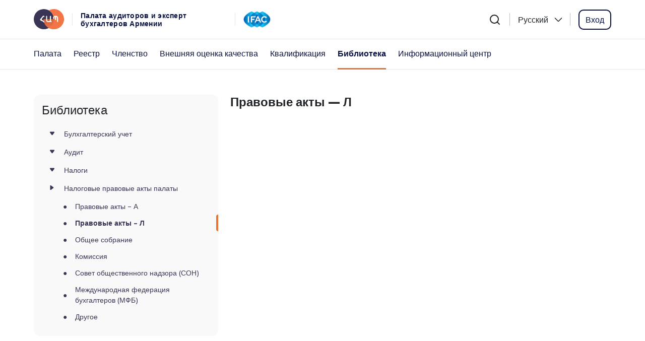

--- FILE ---
content_type: text/html; charset=UTF-8
request_url: https://caaa.am/ru/biblioteka/drugoe/pravovye-akty-l/
body_size: 13777
content:
<!doctype html>
<html lang="ru-RU">
<head>
    <meta charset="UTF-8">
    <meta name="viewport"
          content="width=device-width, user-scalable=no, initial-scale=1.0, maximum-scale=1.0, minimum-scale=1.0"/>
    <meta http-equiv="X-UA-Compatible" content="ie=edge"/>
	<meta name="google-site-verification" content="e2RyyOmxla8DdJNl1uMXY9m_SD06Zdq6trcUdQZWIkU" /> <!-- ARM -->
    <meta name='robots' content='index, follow, max-image-preview:large, max-snippet:-1, max-video-preview:-1' />
<link rel="alternate" hreflang="hy" href="https://caaa.am/gradaran/ayl/iravakan-akter-l/" />
<link rel="alternate" hreflang="en" href="https://caaa.am/en/library/other/legislative-acts-l/" />
<link rel="alternate" hreflang="ru" href="https://caaa.am/ru/biblioteka/drugoe/pravovye-akty-l/" />
<link rel="alternate" hreflang="x-default" href="https://caaa.am/gradaran/ayl/iravakan-akter-l/" />

	<!-- This site is optimized with the Yoast SEO plugin v24.4 - https://yoast.com/wordpress/plugins/seo/ -->
	<title>Правовые акты - Л - Палата аудиторов и эксперт бухгалтеров Армении</title>
	<link rel="canonical" href="https://caaa.am/ru/biblioteka/drugoe/pravovye-akty-l/" />
	<meta property="og:locale" content="ru_RU" />
	<meta property="og:type" content="article" />
	<meta property="og:title" content="Правовые акты - Л - Палата аудиторов и эксперт бухгалтеров Армении" />
	<meta property="og:url" content="https://caaa.am/ru/biblioteka/drugoe/pravovye-akty-l/" />
	<meta property="og:site_name" content="Палата аудиторов и эксперт бухгалтеров Армении" />
	<meta property="article:modified_time" content="2022-09-10T21:09:12+00:00" />
	<meta name="twitter:card" content="summary_large_image" />
	<script type="application/ld+json" class="yoast-schema-graph">{"@context":"https://schema.org","@graph":[{"@type":"WebPage","@id":"https://caaa.am/ru/biblioteka/drugoe/pravovye-akty-l/","url":"https://caaa.am/ru/biblioteka/drugoe/pravovye-akty-l/","name":"Правовые акты - Л - Палата аудиторов и эксперт бухгалтеров Армении","isPartOf":{"@id":"https://caaa.am/ru/#website"},"datePublished":"2022-09-08T06:28:07+00:00","dateModified":"2022-09-10T21:09:12+00:00","breadcrumb":{"@id":"https://caaa.am/ru/biblioteka/drugoe/pravovye-akty-l/#breadcrumb"},"inLanguage":"ru-RU","potentialAction":[{"@type":"ReadAction","target":["https://caaa.am/ru/biblioteka/drugoe/pravovye-akty-l/"]}]},{"@type":"BreadcrumbList","@id":"https://caaa.am/ru/biblioteka/drugoe/pravovye-akty-l/#breadcrumb","itemListElement":[{"@type":"ListItem","position":1,"name":"Home","item":"https://caaa.am/ru/"},{"@type":"ListItem","position":2,"name":"Библиотека","item":"https://caaa.am/ru/biblioteka/"},{"@type":"ListItem","position":3,"name":"Другое","item":"https://caaa.am/ru/?page_id=5749"},{"@type":"ListItem","position":4,"name":"Правовые акты &#8211; Л"}]},{"@type":"WebSite","@id":"https://caaa.am/ru/#website","url":"https://caaa.am/ru/","name":"Палата аудиторов и эксперт бухгалтеров Армении","description":"","potentialAction":[{"@type":"SearchAction","target":{"@type":"EntryPoint","urlTemplate":"https://caaa.am/ru/?s={search_term_string}"},"query-input":{"@type":"PropertyValueSpecification","valueRequired":true,"valueName":"search_term_string"}}],"inLanguage":"ru-RU"}]}</script>
	<!-- / Yoast SEO plugin. -->


<link rel='dns-prefetch' href='//fonts.googleapis.com' />
<style id='wp-img-auto-sizes-contain-inline-css' type='text/css'>
img:is([sizes=auto i],[sizes^="auto," i]){contain-intrinsic-size:3000px 1500px}
/*# sourceURL=wp-img-auto-sizes-contain-inline-css */
</style>
<style id='classic-theme-styles-inline-css' type='text/css'>
/*! This file is auto-generated */
.wp-block-button__link{color:#fff;background-color:#32373c;border-radius:9999px;box-shadow:none;text-decoration:none;padding:calc(.667em + 2px) calc(1.333em + 2px);font-size:1.125em}.wp-block-file__button{background:#32373c;color:#fff;text-decoration:none}
/*# sourceURL=/wp-includes/css/classic-themes.min.css */
</style>
<link rel='stylesheet' id='theme-my-login-css' href='https://caaa.am/wp-content/plugins/theme-my-login/assets/styles/theme-my-login.min.css?ver=7.1.7' type='text/css' media='all' />
<link rel='stylesheet' id='gfont_nsa-css' href='https://fonts.googleapis.com/css2?family=Noto+Sans+Armenian%3Awght%40100%3B200%3B300%3B400%3B500%3B600%3B700%3B800%3B900&#038;display=swap&#038;ver=6.9' type='text/css' media='all' />
<link rel='stylesheet' id='bootstrap_v5-css' href='https://caaa.am/wp-content/themes/wp4a/assets/css/bootstrap.min.css?ver=5.0.2' type='text/css' media='all' />
<link rel='stylesheet' id='bootstrap_icons-css' href='https://caaa.am/wp-content/themes/wp4a/assets/css/bootstrap-icons.min.css?ver=1.5.0' type='text/css' media='all' />
<link rel='stylesheet' id='swiper_v6-css' href='https://caaa.am/wp-content/themes/wp4a/assets/css/swiper-bundle.min.css?ver=6.8.0' type='text/css' media='all' />
<link rel='stylesheet' id='select2-css' href='https://caaa.am/wp-content/themes/wp4a/assets/css/select2.min.css?ver=4.0.13' type='text/css' media='all' />
<link rel='stylesheet' id='select2_bs5-css' href='https://caaa.am/wp-content/themes/wp4a/assets/css/select2-bs5.min.css?ver=1.1.1' type='text/css' media='all' />
<link rel='stylesheet' id='lightgallery-css' href='https://caaa.am/wp-content/themes/wp4a/assets/css/lightgallery.min.css?ver=1.4.0' type='text/css' media='all' />
<link rel='stylesheet' id='jquery-ui-css' href='https://caaa.am/wp-content/themes/wp4a/assets/css/jquery-ui.min.css?ver=1.11.4' type='text/css' media='all' />
<link rel='stylesheet' id='wp4a-css' href='https://caaa.am/wp-content/themes/wp4a/assets/css/style.min.css?ver=1769906223' type='text/css' media='all' />
<script type="text/javascript" src="https://caaa.am/wp-includes/js/jquery/jquery.min.js?ver=3.7.1" id="jquery-core-js"></script>
<script type="text/javascript" src="https://caaa.am/wp-includes/js/jquery/jquery-migrate.min.js?ver=3.4.1" id="jquery-migrate-js"></script>
<meta name="generator" content="WPML ver:4.5.14 stt:24,1,45;" />
        <script>
            var recaptchaCallback = function() {
                grecaptcha.render('recaptcha_html_element', {
                    'sitekey' : '6Lc6fVIsAAAAAJ8pwecb3WNXX_2xP0X-Svq_eFX_'
                });
            };
        </script>
        <!-- <style>
            #recaptcha_html_element > div{
                position: relative;
                top: -20px;
            }
        </style> -->
        <script src="https://www.google.com/recaptcha/api.js?onload=recaptchaCallback&render=explicit&hl=ru_RU" async defer></script>
        <link rel="icon" href="https://caaa.am/wp-content/uploads/2021/12/icon-1-150x150.png" sizes="32x32" />
<link rel="icon" href="https://caaa.am/wp-content/uploads/2021/12/icon-1.png" sizes="192x192" />
<link rel="apple-touch-icon" href="https://caaa.am/wp-content/uploads/2021/12/icon-1.png" />
<meta name="msapplication-TileImage" content="https://caaa.am/wp-content/uploads/2021/12/icon-1.png" />
		<style type="text/css" id="wp-custom-css">
			.pagination{
	flex-wrap: wrap;
}		</style>
		        
<!-- Yandex.Metrika counter -->
<script type="text/javascript" >
   (function(m,e,t,r,i,k,a){m[i]=m[i]||function(){(m[i].a=m[i].a||[]).push(arguments)};
   m[i].l=1*new Date();
   for (var j = 0; j < document.scripts.length; j++) {if (document.scripts[j].src === r) { return; }}
   k=e.createElement(t),a=e.getElementsByTagName(t)[0],k.async=1,k.src=r,a.parentNode.insertBefore(k,a)})
   (window, document, "script", "https://mc.yandex.ru/metrika/tag.js", "ym");

   ym(96553224, "init", {
        clickmap:true,
        trackLinks:true,
        accurateTrackBounce:true,
        webvisor:true
   });
</script>
<!-- /Yandex.Metrika counter -->
<style id='global-styles-inline-css' type='text/css'>
:root{--wp--preset--aspect-ratio--square: 1;--wp--preset--aspect-ratio--4-3: 4/3;--wp--preset--aspect-ratio--3-4: 3/4;--wp--preset--aspect-ratio--3-2: 3/2;--wp--preset--aspect-ratio--2-3: 2/3;--wp--preset--aspect-ratio--16-9: 16/9;--wp--preset--aspect-ratio--9-16: 9/16;--wp--preset--color--black: #000000;--wp--preset--color--cyan-bluish-gray: #abb8c3;--wp--preset--color--white: #ffffff;--wp--preset--color--pale-pink: #f78da7;--wp--preset--color--vivid-red: #cf2e2e;--wp--preset--color--luminous-vivid-orange: #ff6900;--wp--preset--color--luminous-vivid-amber: #fcb900;--wp--preset--color--light-green-cyan: #7bdcb5;--wp--preset--color--vivid-green-cyan: #00d084;--wp--preset--color--pale-cyan-blue: #8ed1fc;--wp--preset--color--vivid-cyan-blue: #0693e3;--wp--preset--color--vivid-purple: #9b51e0;--wp--preset--gradient--vivid-cyan-blue-to-vivid-purple: linear-gradient(135deg,rgb(6,147,227) 0%,rgb(155,81,224) 100%);--wp--preset--gradient--light-green-cyan-to-vivid-green-cyan: linear-gradient(135deg,rgb(122,220,180) 0%,rgb(0,208,130) 100%);--wp--preset--gradient--luminous-vivid-amber-to-luminous-vivid-orange: linear-gradient(135deg,rgb(252,185,0) 0%,rgb(255,105,0) 100%);--wp--preset--gradient--luminous-vivid-orange-to-vivid-red: linear-gradient(135deg,rgb(255,105,0) 0%,rgb(207,46,46) 100%);--wp--preset--gradient--very-light-gray-to-cyan-bluish-gray: linear-gradient(135deg,rgb(238,238,238) 0%,rgb(169,184,195) 100%);--wp--preset--gradient--cool-to-warm-spectrum: linear-gradient(135deg,rgb(74,234,220) 0%,rgb(151,120,209) 20%,rgb(207,42,186) 40%,rgb(238,44,130) 60%,rgb(251,105,98) 80%,rgb(254,248,76) 100%);--wp--preset--gradient--blush-light-purple: linear-gradient(135deg,rgb(255,206,236) 0%,rgb(152,150,240) 100%);--wp--preset--gradient--blush-bordeaux: linear-gradient(135deg,rgb(254,205,165) 0%,rgb(254,45,45) 50%,rgb(107,0,62) 100%);--wp--preset--gradient--luminous-dusk: linear-gradient(135deg,rgb(255,203,112) 0%,rgb(199,81,192) 50%,rgb(65,88,208) 100%);--wp--preset--gradient--pale-ocean: linear-gradient(135deg,rgb(255,245,203) 0%,rgb(182,227,212) 50%,rgb(51,167,181) 100%);--wp--preset--gradient--electric-grass: linear-gradient(135deg,rgb(202,248,128) 0%,rgb(113,206,126) 100%);--wp--preset--gradient--midnight: linear-gradient(135deg,rgb(2,3,129) 0%,rgb(40,116,252) 100%);--wp--preset--font-size--small: 13px;--wp--preset--font-size--medium: 20px;--wp--preset--font-size--large: 36px;--wp--preset--font-size--x-large: 42px;--wp--preset--spacing--20: 0.44rem;--wp--preset--spacing--30: 0.67rem;--wp--preset--spacing--40: 1rem;--wp--preset--spacing--50: 1.5rem;--wp--preset--spacing--60: 2.25rem;--wp--preset--spacing--70: 3.38rem;--wp--preset--spacing--80: 5.06rem;--wp--preset--shadow--natural: 6px 6px 9px rgba(0, 0, 0, 0.2);--wp--preset--shadow--deep: 12px 12px 50px rgba(0, 0, 0, 0.4);--wp--preset--shadow--sharp: 6px 6px 0px rgba(0, 0, 0, 0.2);--wp--preset--shadow--outlined: 6px 6px 0px -3px rgb(255, 255, 255), 6px 6px rgb(0, 0, 0);--wp--preset--shadow--crisp: 6px 6px 0px rgb(0, 0, 0);}:where(.is-layout-flex){gap: 0.5em;}:where(.is-layout-grid){gap: 0.5em;}body .is-layout-flex{display: flex;}.is-layout-flex{flex-wrap: wrap;align-items: center;}.is-layout-flex > :is(*, div){margin: 0;}body .is-layout-grid{display: grid;}.is-layout-grid > :is(*, div){margin: 0;}:where(.wp-block-columns.is-layout-flex){gap: 2em;}:where(.wp-block-columns.is-layout-grid){gap: 2em;}:where(.wp-block-post-template.is-layout-flex){gap: 1.25em;}:where(.wp-block-post-template.is-layout-grid){gap: 1.25em;}.has-black-color{color: var(--wp--preset--color--black) !important;}.has-cyan-bluish-gray-color{color: var(--wp--preset--color--cyan-bluish-gray) !important;}.has-white-color{color: var(--wp--preset--color--white) !important;}.has-pale-pink-color{color: var(--wp--preset--color--pale-pink) !important;}.has-vivid-red-color{color: var(--wp--preset--color--vivid-red) !important;}.has-luminous-vivid-orange-color{color: var(--wp--preset--color--luminous-vivid-orange) !important;}.has-luminous-vivid-amber-color{color: var(--wp--preset--color--luminous-vivid-amber) !important;}.has-light-green-cyan-color{color: var(--wp--preset--color--light-green-cyan) !important;}.has-vivid-green-cyan-color{color: var(--wp--preset--color--vivid-green-cyan) !important;}.has-pale-cyan-blue-color{color: var(--wp--preset--color--pale-cyan-blue) !important;}.has-vivid-cyan-blue-color{color: var(--wp--preset--color--vivid-cyan-blue) !important;}.has-vivid-purple-color{color: var(--wp--preset--color--vivid-purple) !important;}.has-black-background-color{background-color: var(--wp--preset--color--black) !important;}.has-cyan-bluish-gray-background-color{background-color: var(--wp--preset--color--cyan-bluish-gray) !important;}.has-white-background-color{background-color: var(--wp--preset--color--white) !important;}.has-pale-pink-background-color{background-color: var(--wp--preset--color--pale-pink) !important;}.has-vivid-red-background-color{background-color: var(--wp--preset--color--vivid-red) !important;}.has-luminous-vivid-orange-background-color{background-color: var(--wp--preset--color--luminous-vivid-orange) !important;}.has-luminous-vivid-amber-background-color{background-color: var(--wp--preset--color--luminous-vivid-amber) !important;}.has-light-green-cyan-background-color{background-color: var(--wp--preset--color--light-green-cyan) !important;}.has-vivid-green-cyan-background-color{background-color: var(--wp--preset--color--vivid-green-cyan) !important;}.has-pale-cyan-blue-background-color{background-color: var(--wp--preset--color--pale-cyan-blue) !important;}.has-vivid-cyan-blue-background-color{background-color: var(--wp--preset--color--vivid-cyan-blue) !important;}.has-vivid-purple-background-color{background-color: var(--wp--preset--color--vivid-purple) !important;}.has-black-border-color{border-color: var(--wp--preset--color--black) !important;}.has-cyan-bluish-gray-border-color{border-color: var(--wp--preset--color--cyan-bluish-gray) !important;}.has-white-border-color{border-color: var(--wp--preset--color--white) !important;}.has-pale-pink-border-color{border-color: var(--wp--preset--color--pale-pink) !important;}.has-vivid-red-border-color{border-color: var(--wp--preset--color--vivid-red) !important;}.has-luminous-vivid-orange-border-color{border-color: var(--wp--preset--color--luminous-vivid-orange) !important;}.has-luminous-vivid-amber-border-color{border-color: var(--wp--preset--color--luminous-vivid-amber) !important;}.has-light-green-cyan-border-color{border-color: var(--wp--preset--color--light-green-cyan) !important;}.has-vivid-green-cyan-border-color{border-color: var(--wp--preset--color--vivid-green-cyan) !important;}.has-pale-cyan-blue-border-color{border-color: var(--wp--preset--color--pale-cyan-blue) !important;}.has-vivid-cyan-blue-border-color{border-color: var(--wp--preset--color--vivid-cyan-blue) !important;}.has-vivid-purple-border-color{border-color: var(--wp--preset--color--vivid-purple) !important;}.has-vivid-cyan-blue-to-vivid-purple-gradient-background{background: var(--wp--preset--gradient--vivid-cyan-blue-to-vivid-purple) !important;}.has-light-green-cyan-to-vivid-green-cyan-gradient-background{background: var(--wp--preset--gradient--light-green-cyan-to-vivid-green-cyan) !important;}.has-luminous-vivid-amber-to-luminous-vivid-orange-gradient-background{background: var(--wp--preset--gradient--luminous-vivid-amber-to-luminous-vivid-orange) !important;}.has-luminous-vivid-orange-to-vivid-red-gradient-background{background: var(--wp--preset--gradient--luminous-vivid-orange-to-vivid-red) !important;}.has-very-light-gray-to-cyan-bluish-gray-gradient-background{background: var(--wp--preset--gradient--very-light-gray-to-cyan-bluish-gray) !important;}.has-cool-to-warm-spectrum-gradient-background{background: var(--wp--preset--gradient--cool-to-warm-spectrum) !important;}.has-blush-light-purple-gradient-background{background: var(--wp--preset--gradient--blush-light-purple) !important;}.has-blush-bordeaux-gradient-background{background: var(--wp--preset--gradient--blush-bordeaux) !important;}.has-luminous-dusk-gradient-background{background: var(--wp--preset--gradient--luminous-dusk) !important;}.has-pale-ocean-gradient-background{background: var(--wp--preset--gradient--pale-ocean) !important;}.has-electric-grass-gradient-background{background: var(--wp--preset--gradient--electric-grass) !important;}.has-midnight-gradient-background{background: var(--wp--preset--gradient--midnight) !important;}.has-small-font-size{font-size: var(--wp--preset--font-size--small) !important;}.has-medium-font-size{font-size: var(--wp--preset--font-size--medium) !important;}.has-large-font-size{font-size: var(--wp--preset--font-size--large) !important;}.has-x-large-font-size{font-size: var(--wp--preset--font-size--x-large) !important;}
/*# sourceURL=global-styles-inline-css */
</style>
</head>
<body class="wp-singular page-template page-template-template-page-builder page-template-template-page-builder-php page page-id-15387 page-child parent-pageid-5749 wp-theme-wp4a">
    <header id="header" class="default">
        <div class="top_section">
            <div class="container">
                <div class="d-flex justify-content-between">
                    <div class="left_side d-flex align-items-center">
                        <div class="d-inline-flex logo-slogan-wrapper align-items-center">
                            <a href="https://caaa.am/ru/" class="logo-link">
                                <img src="https://caaa.am/wp-content/themes/wp4a/assets/img/logo.svg"/>
                            </a>
                            <span class="separator"></span>
                            <span class="slogan d-inline">Палата аудиторов и  эксперт бухгалтеров Армении</span>
                        </div>
                        <span class="separator hide_mobile"></span>
                        <a href="https://www.ifac.org/" class="hide_mobile">
                            <img src="https://caaa.am/wp-content/themes/wp4a/assets/img/ifac_logo.png" class="ifac_logo"/>
                        </a>
                    </div>
                                        <div class="right_side d-flex align-items-center">
                        <button type="button" class="btn btn-clean bs-outline-0 search-btn" data-bs-toggle="modal" data-bs-target="#searchModal">
                            <img src="https://caaa.am/wp-content/themes/wp4a/assets/img/black-search-icon.svg"/>
                        </button>
                        <span class="separator opacity_2x hide_mobile"></span>
                        <div class="dropdown hide_mobile">
                            <button class="btn btn-clean dropdown-toggle border-0 bs-outline-0" type="button" id="langDropDown" data-bs-toggle="dropdown" aria-expanded="false">
                                <span>Русский</span>
                            </button>
                                                        <ul class="dropdown-menu dropdown-menu-lg-end w-100" aria-labelledby="langDropDown">
                            <li><a class="dropdown-item" href="https://caaa.am/gradaran/ayl/iravakan-akter-l/">Հայերեն</a></li><li><a class="dropdown-item" href="https://caaa.am/en/library/other/legislative-acts-l/">English</a></li>                            </ul>
                                                    </div>
                        <span class="separator opacity_2x hide_mobile"></span>
                                                <a class="btn log_in_btn hide_mobile btn-flex" href="https://caaa.am/ru/login/">Вход</a>
                        <a class="show_mobile" href="https://caaa.am/ru/login/">
                            <img src="https://caaa.am/wp-content/themes/wp4a/assets/img/icon-profile.svg" alt="login icon"/>
                        </a>
                                                
                        <button class="btn btn-dark width_auto show_mobile mobile_menu_btn" type="button" data-bs-toggle="offcanvas" data-bs-target="#offcanvasSide" aria-controls="offcanvasSide">
                            <i class="bi bi-list"></i>
                        </button>
                    </div>
                </div>
            </div>
        </div>
                <div class="bottom_section hide_mobile">
            <div class="container">
                <nav class="navbar navbar-expand-lg" id="main_menu_nav">
                    <div class="menu-top-navigation-ru-container"><ul id="menu-top-navigation-ru" class="menu navbar-nav"><li id="menu-item-15198" class="menu-item menu-item-type-post_type menu-item-object-page menu-item-15198 dropdown has-megamenu nav-item"><a href="https://caaa.am/ru/palata/" data-bs-toggle="dropdown" class="nav-link">Палата</a><div class="dropdown-menu megamenu" role="menu">
    <div class="row row-cols-4">
                        <div class="col">
                    <div class="col-megamenu">
                        <h6 class="title space"><a href="https://caaa.am/ru/palata/">О нас</a></h6>                                    <div class="menu-links-item-box">
                                        <ul class="list-unstyled">
                                                                                            <li class="">
                                                    <a href="https://caaa.am/ru/palata/" target="">Общая информация</a>
                                                </li>
                                                                                                <li class="">
                                                    <a href="https://caaa.am/ru/palata/struktura/" target="">Структура</a>
                                                </li>
                                                                                                <li class="">
                                                    <a href="https://caaa.am/ru/palata/partnery/" target="">Партнеры</a>
                                                </li>
                                                                                                <li class="">
                                                    <a href="https://caaa.am/ru/palata/mezhdunarodnoe-sotrudnichestvo/" target="">Международное сотрудничество</a>
                                                </li>
                                                                                        </ul>
                                    </div>
                                                        </div>
                </div>
                                <div class="col">
                    <div class="col-megamenu">
                        <h6 class="title space"><a href="https://caaa.am/ru/palata/prezident/">Правление</a></h6>                                    <div class="menu-links-item-box">
                                        <ul class="list-unstyled">
                                                                                            <li class="">
                                                    <a href="https://caaa.am/ru/palata/prezident/" target="">Президент</a>
                                                </li>
                                                                                                <li class="">
                                                    <a href="https://caaa.am/ru/palata/sovet/" target="">Совет</a>
                                                </li>
                                                                                                <li class="">
                                                    <a href="https://caaa.am/ru/palata/specialnye-organy/" target="">Специальные органы</a>
                                                </li>
                                                                                                <li class="">
                                                    <a href="https://caaa.am/ru/palata/professionalnye-komissii/" target="">Профессиональные органы</a>
                                                </li>
                                                                                                <li class="">
                                                    <a href="https://caaa.am/ru/palata/komitet-po-auditu/" target="">Контрольно-ревизионная комиссия</a>
                                                </li>
                                                                                                <li class="">
                                                    <a href="https://caaa.am/ru/palata/personal/" target="">Рабочий персонал</a>
                                                </li>
                                                                                        </ul>
                                    </div>
                                                        </div>
                </div>
                                <div class="col">
                    <div class="col-megamenu">
                        <h6 class="title space"><a href="https://caaa.am/ru/palata/sessii-vstrechi/">Заседании</a></h6>                                    <div class="menu-links-item-box">
                                        <ul class="list-unstyled">
                                                                                            <li class="">
                                                    <a href="https://caaa.am/ru/palata/sessii-vstrechi/" target="">Собрание </a>
                                                </li>
                                                                                                <li class="">
                                                    <a href="https://caaa.am/ru/palata/seansy-sovet/" target="">Совет</a>
                                                </li>
                                                                                                <li class="">
                                                    <a href="https://caaa.am/ru/palata/sessii-specialnye-organy/" target="">Специальные органы</a>
                                                </li>
                                                                                                <li class="">
                                                    <a href="https://caaa.am/ru/palata/sessii-professionalnye-organy/" target="">Профессиональные органы</a>
                                                </li>
                                                                                                <li class="">
                                                    <a href="https://caaa.am/ru/palata/zasedaniya-komitet-po-auditu/" target="">Контрольно-ревизионная комиссия</a>
                                                </li>
                                                                                                <li class="">
                                                    <a href="https://caaa.am/ru/palata/mezhdunarodnoe-sotrudnichestvo-2/" target="">Международное сотрудничество</a>
                                                </li>
                                                                                        </ul>
                                    </div>
                                                        </div>
                </div>
                                <div class="col">
                    <div class="col-megamenu">
                        <h6 class="title space"><a href="https://caaa.am/ru/palata/dokumenty-ustav/">Документы</a></h6>                                    <div class="menu-links-item-box">
                                        <ul class="list-unstyled">
                                                                                            <li class="">
                                                    <a href="https://caaa.am/ru/palata/dokumenty-ustav/" target="">Устав</a>
                                                </li>
                                                                                                <li class="">
                                                    <a href="https://caaa.am/ru/palata/dokumenty-plan-deyatelnosti/" target="">План деятельности</a>
                                                </li>
                                                                                                <li class="">
                                                    <a href="https://caaa.am/ru/palata/dokumenty-finansovaya-otchetnost/" target="">Финансовая отчетность</a>
                                                </li>
                                                                                                <li class="">
                                                    <a href="https://caaa.am/ru/palata/dokumenty-byudzhet/" target="">Бюджет</a>
                                                </li>
                                                                                        </ul>
                                    </div>
                                                        </div>
                </div>
                    </div>
</div></li>
<li id="menu-item-15199" class="menu-item menu-item-type-post_type menu-item-object-page menu-item-15199 dropdown has-megamenu nav-item"><a href="https://caaa.am/ru/chlenstvo/" data-bs-toggle="dropdown" class="nav-link">Реестр</a><div class="dropdown-menu megamenu" role="menu">
    <div class="row row-cols-5">
                        <div class="col">
                    <div class="col-megamenu">
                        <h6 class="title "><a href="https://caaa.am/ru/reestr/auditorskaya-kompaniya-2/">Аудиторская компания</a></h6>                    </div>
                </div>
                                <div class="col">
                    <div class="col-megamenu">
                        <h6 class="title "><a href="https://caaa.am/ru/reestr/auditor-2/">Аудитор</a></h6>                    </div>
                </div>
                                <div class="col">
                    <div class="col-megamenu">
                        <h6 class="title "><a href="https://caaa.am/ru/reestr/ekspert-buxgalter-2/">Эксперт бухгалтер</a></h6>                    </div>
                </div>
                                <div class="col">
                    <div class="col-megamenu">
                        <h6 class="title space">Дисциплинарные меры</h6>                                    <div class="menu-links-item-box">
                                        <ul class="list-unstyled">
                                                                                            <li class="">
                                                    <a href="https://caaa.am/ru/reestr/dm-auditorskaya-organizaciya/" target="">ДМ-Аудиторская организация</a>
                                                </li>
                                                                                                <li class="">
                                                    <a href="https://caaa.am/ru/reestr/dm-auditor/" target="">ДМ-Аудитор</a>
                                                </li>
                                                                                                <li class="">
                                                    <a href="https://caaa.am/ru/reestr/dm-ekspert-buxgalter/" target="">ДМ-Эксперт бухгалтер</a>
                                                </li>
                                                                                        </ul>
                                    </div>
                                                        </div>
                </div>
                                <div class="col">
                    <div class="col-megamenu">
                        <h6 class="title space">Прекращение или отмена</h6>                                    <div class="menu-links-item-box">
                                        <ul class="list-unstyled">
                                                                                            <li class="">
                                                    <a href="https://caaa.am/ru/reestr/p-auditorskaya-organizaciya/" target="">П - Аудиторская организация</a>
                                                </li>
                                                                                                <li class="">
                                                    <a href="https://caaa.am/ru/reestr/p-auditor/" target="">П - Аудитор</a>
                                                </li>
                                                                                                <li class="">
                                                    <a href="https://caaa.am/ru/reestr/p-ekspert-buxgalter/" target="">П - Эксперт бухгалтер</a>
                                                </li>
                                                                                        </ul>
                                    </div>
                                                        </div>
                </div>
                    </div>
</div></li>
<li id="menu-item-15206" class="menu-item menu-item-type-post_type menu-item-object-page menu-item-15206 dropdown has-megamenu nav-item"><a href="https://caaa.am/ru/reestr/" data-bs-toggle="dropdown" class="nav-link">Членство</a><div class="dropdown-menu megamenu" role="menu">
    <div class="row row-cols-4">
                        <div class="col">
                    <div class="col-megamenu">
                        <h6 class="title space">Документы</h6>                                    <div class="menu-links-item-box">
                                        <ul class="list-unstyled">
                                                                                            <li class="">
                                                    <a href="https://caaa.am/ru/chlenstvo/dokumenty-poryadki/" target="">Порядки</a>
                                                </li>
                                                                                                <li class="">
                                                    <a href="https://caaa.am/ru/chlenstvo/dokumenty-organizaciya/" target="">Организация</a>
                                                </li>
                                                                                                <li class="">
                                                    <a href="https://caaa.am/ru/chlenstvo/dokumenty-fizicheskoe-lico/" target="">Физическое лицо</a>
                                                </li>
                                                                                        </ul>
                                    </div>
                                                        </div>
                </div>
                                <div class="col">
                    <div class="col-megamenu">
                        <h6 class="title space">Членство</h6>                                    <div class="menu-links-item-box">
                                        <ul class="list-unstyled">
                                                                                            <li class="">
                                                    <a href="https://caaa.am/ru/chlenstvo/reshenie-ak/" target="">Аудиторская организация</a>
                                                </li>
                                                                                                <li class="">
                                                    <a href="https://caaa.am/ru/chlenstvo/reshenie-auditora/" target="">Аудитор</a>
                                                </li>
                                                                                                <li class="">
                                                    <a href="https://caaa.am/ru/chlenstvo/opredelenie-ph/" target="">Эксперт бухгалтер</a>
                                                </li>
                                                                                        </ul>
                                    </div>
                                                        </div>
                </div>
                                <div class="col">
                    <div class="col-megamenu">
                        <h6 class="title space">Аннулирование</h6>                                    <div class="menu-links-item-box">
                                        <ul class="list-unstyled">
                                                                                            <li class="">
                                                    <a href="https://caaa.am/ru/chlenstvo/auditorskaya-kompaniya/" target="">Аудиторская организация</a>
                                                </li>
                                                                                                <li class="">
                                                    <a href="https://caaa.am/ru/chlenstvo/auditor/" target="">Аудитор</a>
                                                </li>
                                                                                                <li class="">
                                                    <a href="https://caaa.am/ru/chlenstvo/ekspert-buxgalter/" target="">Эксперт бухгалтер</a>
                                                </li>
                                                                                        </ul>
                                    </div>
                                                        </div>
                </div>
                                <div class="col">
                    <div class="col-megamenu">
                        <h6 class="title space">Прекращение</h6>                                    <div class="menu-links-item-box">
                                        <ul class="list-unstyled">
                                                                                            <li class="">
                                                    <a href="https://caaa.am/ru/chlenstvo/15121-2/" target="">Аудиторская организация</a>
                                                </li>
                                                                                                <li class="">
                                                    <a href="https://caaa.am/ru/chlenstvo/auditor-prekrashhenie/" target="">Аудитор</a>
                                                </li>
                                                                                                <li class="">
                                                    <a href="https://caaa.am/ru/chlenstvo/ekspert-buxgalter-prekrashhenie/" target="">Эксперт бухгалтер</a>
                                                </li>
                                                                                        </ul>
                                    </div>
                                                        </div>
                </div>
                    </div>
</div></li>
<li id="menu-item-15201" class="menu-item menu-item-type-post_type menu-item-object-page menu-item-15201 dropdown has-megamenu nav-item"><a href="https://caaa.am/ru/vneshnyaya-ocenka-kachestva/" data-bs-toggle="dropdown" class="nav-link">Внешняя оценка качества</a><div class="dropdown-menu megamenu" role="menu">
    <div class="row row-cols-4">
                        <div class="col">
                    <div class="col-megamenu">
                        <h6 class="title "><a href="https://caaa.am/ru/vneshnyaya-ocenka-kachestva/dokumenty/">Документы</a></h6>                    </div>
                </div>
                                <div class="col">
                    <div class="col-megamenu">
                        <h6 class="title "><a href="https://caaa.am/ru/vneshnyaya-ocenka-kachestva/otchet/">Отчет</a></h6>                    </div>
                </div>
                                <div class="col">
                    <div class="col-megamenu">
                        <h6 class="title "><a href="https://caaa.am/ru/vneshnyaya-ocenka-kachestva/plan-proverki/">График внешней оценки</a></h6>                    </div>
                </div>
                    </div>
</div></li>
<li id="menu-item-15202" class="menu-item menu-item-type-post_type menu-item-object-page menu-item-15202 dropdown has-megamenu nav-item"><a href="https://caaa.am/ru/kvalifikaciya/" data-bs-toggle="dropdown" class="nav-link">Квалификация</a><div class="dropdown-menu megamenu" role="menu">
    <div class="row row-cols-4">
                        <div class="col">
                    <div class="col-megamenu">
                        <h6 class="title space"><a href="https://caaa.am/ru/poryadki/">Документы</a></h6>                                    <div class="menu-links-item-box">
                                        <ul class="list-unstyled">
                                                                                            <li class="">
                                                    <a href="https://caaa.am/ru/poryadki/" target="">Порядки </a>
                                                </li>
                                                                                                <li class="">
                                                    <a href="https://caaa.am/ru/organizacii-provodyashhie-kurs-ppk/" target="">Организации, проводящие курс ППК</a>
                                                </li>
                                                                                        </ul>
                                    </div>
                                                        </div>
                </div>
                                <div class="col">
                    <div class="col-megamenu">
                        <h6 class="title "><a href="https://caaa.am/ru/kvalifikaciya/predmet-kvalifikacii/">Квалификационная программа</a></h6>                    </div>
                </div>
                                <div class="col">
                    <div class="col-megamenu">
                        <h6 class="title "><a href="https://caaa.am/ru/kvalifikaciya/ekzamen/">Экзамены</a></h6>                    </div>
                </div>
                                <div class="col">
                    <div class="col-megamenu">
                        <h6 class="title "><a href="https://caaa.am/ru/kvalifikaciya/baza-dannyx/osnovy-finansovogo-ucheta/">База данных</a></h6>                    </div>
                </div>
                    </div>
</div></li>
<li id="menu-item-15203" class="menu-item menu-item-type-post_type menu-item-object-page current-page-ancestor menu-item-15203 dropdown has-megamenu nav-item"><a href="https://caaa.am/ru/biblioteka/" data-bs-toggle="dropdown" class="nav-link">Библиотека</a><div class="dropdown-menu megamenu" role="menu">
    <div class="row row-cols-4">
                        <div class="col">
                    <div class="col-megamenu">
                        <h6 class="title space"><a href="https://caaa.am/ru/biblioteka/buxgalteriya/zakon-ra-o-buxgalterskom-uchete/">Булхгалтерский учет</a></h6>                                    <div class="menu-links-item-box">
                                        <ul class="list-unstyled">
                                                                                            <li class="">
                                                    <a href="https://caaa.am/ru/biblioteka/buxgalteriya/zakon-ra-o-buxgalterskom-uchete/" target="">Закон</a>
                                                </li>
                                                                                                <li class="">
                                                    <a href="https://caaa.am/ru/biblioteka/buxgalteriya/msfo-1/" target="">МСБУ</a>
                                                </li>
                                                                                                <li class="">
                                                    <a href="https://caaa.am/ru/biblioteka/buxgalteriya/msfo-2/" target="">МСФО</a>
                                                </li>
                                                                                                <li class="">
                                                    <a href="https://caaa.am/ru/biblioteka/buxgalteriya/interpretacii-komiteta-po-interpretacii-msfo-ikimsfo/" target="">ИКИМСФО</a>
                                                </li>
                                                                                                <li class="">
                                                    <a href="https://caaa.am/ru/biblioteka/buxgalteriya/interpretacii-postoyannogo-komiteta-po-interpretacii-ipki/" target="">ИПКИ</a>
                                                </li>
                                                                                        </ul>
                                    </div>
                                                        </div>
                </div>
                                <div class="col">
                    <div class="col-megamenu">
                        <h6 class="title space"><a href="https://caaa.am/ru/biblioteka/audit/ams/">Аудит</a></h6>                                    <div class="menu-links-item-box">
                                        <ul class="list-unstyled">
                                                                                            <li class="">
                                                    <a href="https://caaa.am/ru/biblioteka/audit/zakon-ra/" target="">Закон РА</a>
                                                </li>
                                                                                                <li class="">
                                                    <a href="https://caaa.am/ru/biblioteka/audit/ams/" target="">МСА</a>
                                                </li>
                                                                                                <li class="">
                                                    <a href="https://caaa.am/ru/biblioteka/audit/mezhdunarodnyj-standart-obzornyx-proverok-msop/" target="">МСОП</a>
                                                </li>
                                                                                                <li class="">
                                                    <a href="https://caaa.am/ru/biblioteka/audit/mezhdunarodnyj-standart-soputstvuyushhix-uslug-mssu/" target="">МССУ</a>
                                                </li>
                                                                                        </ul>
                                    </div>
                                                        </div>
                </div>
                                <div class="col">
                    <div class="col-megamenu">
                        <h6 class="title space"><a href="https://caaa.am/ru/biblioteka/nalogi/a0/">Налоги</a></h6>                                    <div class="menu-links-item-box">
                                        <ul class="list-unstyled">
                                                                                            <li class="">
                                                    <a href="https://caaa.am/ru/biblioteka/nalogi/a0/" target="">Налоговый кодекс РА</a>
                                                </li>
                                                                                                <li class="">
                                                    <a href="https://caaa.am/ru/biblioteka/nalogi/rukovodstvo-po-nalogovoj-inspekcii/" target="">Руководство по налоговой инспекции</a>
                                                </li>
                                                                                        </ul>
                                    </div>
                                                        </div>
                </div>
                                <div class="col">
                    <div class="col-megamenu">
                        <h6 class="title space"><a href="https://caaa.am/ru/biblioteka/drugoe/pravovye-akty-a/">Налоговые правовые акты Палаты</a></h6>                                    <div class="menu-links-item-box">
                                        <ul class="list-unstyled">
                                                                                            <li class="">
                                                    <a href="https://caaa.am/ru/biblioteka/drugoe/pravovye-akty-a/" target="">Правовые акты – А</a>
                                                </li>
                                                                                                <li class="">
                                                    <a href="https://caaa.am/ru/biblioteka/drugoe/pravovye-akty-l/" target="">Правовые акты – Л</a>
                                                </li>
                                                                                                <li class="">
                                                    <a href="https://caaa.am/ru/obshhee-sobranie/" target="">Общее собрание</a>
                                                </li>
                                                                                                <li class="">
                                                    <a href="https://caaa.am/ru/biblioteka/drugoe/komissiya/" target="">Комиссия</a>
                                                </li>
                                                                                                <li class="">
                                                    <a href="https://caaa.am/ru/biblioteka/drugoe/sovet-obshhestvennogo-nadzora-son/" target="">СОН</a>
                                                </li>
                                                                                                <li class="">
                                                    <a href="https://caaa.am/ru/biblioteka/drugoe/mezhdunarodnaya-federaciya-buxgalterov-mfb/" target="">МФБ</a>
                                                </li>
                                                                                                <li class="">
                                                    <a href="https://caaa.am/ru/biblioteka/drugoe/drugoe/" target="">Другое</a>
                                                </li>
                                                                                        </ul>
                                    </div>
                                                        </div>
                </div>
                    </div>
</div></li>
<li id="menu-item-15204" class="menu-item menu-item-type-post_type menu-item-object-page menu-item-15204 dropdown has-megamenu nav-item"><a href="https://caaa.am/ru/informacionnyj-centr/" data-bs-toggle="dropdown" class="nav-link">Информационный центр</a><div class="dropdown-menu megamenu" role="menu">
    <div class="row row-cols-4">
                        <div class="col">
                    <div class="col-megamenu">
                        <h6 class="title "><a href="https://caaa.am/ru/informacionnyj-centr/sobytiya/">Мероприятия</a></h6>                    </div>
                </div>
                                <div class="col">
                    <div class="col-megamenu">
                        <h6 class="title "><a href="https://caaa.am/ru/informacionnyj-centr/novosti/">Новости</a></h6>                    </div>
                </div>
                                <div class="col">
                    <div class="col-megamenu">
                        <h6 class="title "><a href="https://caaa.am/ru/informacionnyj-centr/videoteka/">Видеотека</a></h6>                    </div>
                </div>
                                <div class="col">
                    <div class="col-megamenu">
                        <h6 class="title "><a href="https://caaa.am/ru/informacionnyj-centr/galereya/">Галерея</a></h6>                    </div>
                </div>
                    </div>
</div></li>
</ul></div>                </nav>
            </div>
        </div>
            </header>

    <div class="offcanvas offcanvas-start" tabindex="-1" id="offcanvasSide" aria-labelledby="offcanvasSideLabel">
        <div class="offcanvas-header">
            <div class="d-inline-flex logo-slogan-wrapper align-items-center">
                <a href="https://caaa.am/ru/" class="logo-link">
                    <img src="https://caaa.am/wp-content/themes/wp4a/assets/img/logo.svg"/>
                </a>
                <span class="separator"></span>
                <span class="slogan d-inline">Палата аудиторов и  эксперт бухгалтеров Армении</span>
            </div>
            <button type="button" class="btn-close text-reset" data-bs-dismiss="offcanvas" aria-label="Close"></button>
        </div>
        <div class="offcanvas-body">
            <select class="form-control select-arrow" onchange="if(this.value){ window.location = this.value; }">
                <option value="">Русский</option>
                <option value="https://caaa.am/gradaran/ayl/iravakan-akter-l/">Հայերեն</option><option value="https://caaa.am/en/library/other/legislative-acts-l/">English</option>            </select>
            <div class="dropdown mt-3">
                <div class="menu-top-navigation-ru-container"><ul id="menu-top-navigation-ru-1" class="navbar-nav me-auto"><li class="menu-item menu-item-type-post_type menu-item-object-page menu-item-15198 dropdown has-megamenu nav-item"><a href="https://caaa.am/ru/palata/" data-bs-toggle="dropdown" class="nav-link">Палата</a><div class="dropdown-menu megamenu" role="menu">
    <div class="row row-cols-4">
                        <div class="col">
                    <div class="col-megamenu">
                        <h6 class="title space"><a href="https://caaa.am/ru/palata/">О нас</a></h6>                                    <div class="menu-links-item-box">
                                        <ul class="list-unstyled">
                                                                                            <li class="">
                                                    <a href="https://caaa.am/ru/palata/" target="">Общая информация</a>
                                                </li>
                                                                                                <li class="">
                                                    <a href="https://caaa.am/ru/palata/struktura/" target="">Структура</a>
                                                </li>
                                                                                                <li class="">
                                                    <a href="https://caaa.am/ru/palata/partnery/" target="">Партнеры</a>
                                                </li>
                                                                                                <li class="">
                                                    <a href="https://caaa.am/ru/palata/mezhdunarodnoe-sotrudnichestvo/" target="">Международное сотрудничество</a>
                                                </li>
                                                                                        </ul>
                                    </div>
                                                        </div>
                </div>
                                <div class="col">
                    <div class="col-megamenu">
                        <h6 class="title space"><a href="https://caaa.am/ru/palata/prezident/">Правление</a></h6>                                    <div class="menu-links-item-box">
                                        <ul class="list-unstyled">
                                                                                            <li class="">
                                                    <a href="https://caaa.am/ru/palata/prezident/" target="">Президент</a>
                                                </li>
                                                                                                <li class="">
                                                    <a href="https://caaa.am/ru/palata/sovet/" target="">Совет</a>
                                                </li>
                                                                                                <li class="">
                                                    <a href="https://caaa.am/ru/palata/specialnye-organy/" target="">Специальные органы</a>
                                                </li>
                                                                                                <li class="">
                                                    <a href="https://caaa.am/ru/palata/professionalnye-komissii/" target="">Профессиональные органы</a>
                                                </li>
                                                                                                <li class="">
                                                    <a href="https://caaa.am/ru/palata/komitet-po-auditu/" target="">Контрольно-ревизионная комиссия</a>
                                                </li>
                                                                                                <li class="">
                                                    <a href="https://caaa.am/ru/palata/personal/" target="">Рабочий персонал</a>
                                                </li>
                                                                                        </ul>
                                    </div>
                                                        </div>
                </div>
                                <div class="col">
                    <div class="col-megamenu">
                        <h6 class="title space"><a href="https://caaa.am/ru/palata/sessii-vstrechi/">Заседании</a></h6>                                    <div class="menu-links-item-box">
                                        <ul class="list-unstyled">
                                                                                            <li class="">
                                                    <a href="https://caaa.am/ru/palata/sessii-vstrechi/" target="">Собрание </a>
                                                </li>
                                                                                                <li class="">
                                                    <a href="https://caaa.am/ru/palata/seansy-sovet/" target="">Совет</a>
                                                </li>
                                                                                                <li class="">
                                                    <a href="https://caaa.am/ru/palata/sessii-specialnye-organy/" target="">Специальные органы</a>
                                                </li>
                                                                                                <li class="">
                                                    <a href="https://caaa.am/ru/palata/sessii-professionalnye-organy/" target="">Профессиональные органы</a>
                                                </li>
                                                                                                <li class="">
                                                    <a href="https://caaa.am/ru/palata/zasedaniya-komitet-po-auditu/" target="">Контрольно-ревизионная комиссия</a>
                                                </li>
                                                                                                <li class="">
                                                    <a href="https://caaa.am/ru/palata/mezhdunarodnoe-sotrudnichestvo-2/" target="">Международное сотрудничество</a>
                                                </li>
                                                                                        </ul>
                                    </div>
                                                        </div>
                </div>
                                <div class="col">
                    <div class="col-megamenu">
                        <h6 class="title space"><a href="https://caaa.am/ru/palata/dokumenty-ustav/">Документы</a></h6>                                    <div class="menu-links-item-box">
                                        <ul class="list-unstyled">
                                                                                            <li class="">
                                                    <a href="https://caaa.am/ru/palata/dokumenty-ustav/" target="">Устав</a>
                                                </li>
                                                                                                <li class="">
                                                    <a href="https://caaa.am/ru/palata/dokumenty-plan-deyatelnosti/" target="">План деятельности</a>
                                                </li>
                                                                                                <li class="">
                                                    <a href="https://caaa.am/ru/palata/dokumenty-finansovaya-otchetnost/" target="">Финансовая отчетность</a>
                                                </li>
                                                                                                <li class="">
                                                    <a href="https://caaa.am/ru/palata/dokumenty-byudzhet/" target="">Бюджет</a>
                                                </li>
                                                                                        </ul>
                                    </div>
                                                        </div>
                </div>
                    </div>
</div></li>
<li class="menu-item menu-item-type-post_type menu-item-object-page menu-item-15199 dropdown has-megamenu nav-item"><a href="https://caaa.am/ru/chlenstvo/" data-bs-toggle="dropdown" class="nav-link">Реестр</a><div class="dropdown-menu megamenu" role="menu">
    <div class="row row-cols-5">
                        <div class="col">
                    <div class="col-megamenu">
                        <h6 class="title "><a href="https://caaa.am/ru/reestr/auditorskaya-kompaniya-2/">Аудиторская компания</a></h6>                    </div>
                </div>
                                <div class="col">
                    <div class="col-megamenu">
                        <h6 class="title "><a href="https://caaa.am/ru/reestr/auditor-2/">Аудитор</a></h6>                    </div>
                </div>
                                <div class="col">
                    <div class="col-megamenu">
                        <h6 class="title "><a href="https://caaa.am/ru/reestr/ekspert-buxgalter-2/">Эксперт бухгалтер</a></h6>                    </div>
                </div>
                                <div class="col">
                    <div class="col-megamenu">
                        <h6 class="title space">Дисциплинарные меры</h6>                                    <div class="menu-links-item-box">
                                        <ul class="list-unstyled">
                                                                                            <li class="">
                                                    <a href="https://caaa.am/ru/reestr/dm-auditorskaya-organizaciya/" target="">ДМ-Аудиторская организация</a>
                                                </li>
                                                                                                <li class="">
                                                    <a href="https://caaa.am/ru/reestr/dm-auditor/" target="">ДМ-Аудитор</a>
                                                </li>
                                                                                                <li class="">
                                                    <a href="https://caaa.am/ru/reestr/dm-ekspert-buxgalter/" target="">ДМ-Эксперт бухгалтер</a>
                                                </li>
                                                                                        </ul>
                                    </div>
                                                        </div>
                </div>
                                <div class="col">
                    <div class="col-megamenu">
                        <h6 class="title space">Прекращение или отмена</h6>                                    <div class="menu-links-item-box">
                                        <ul class="list-unstyled">
                                                                                            <li class="">
                                                    <a href="https://caaa.am/ru/reestr/p-auditorskaya-organizaciya/" target="">П - Аудиторская организация</a>
                                                </li>
                                                                                                <li class="">
                                                    <a href="https://caaa.am/ru/reestr/p-auditor/" target="">П - Аудитор</a>
                                                </li>
                                                                                                <li class="">
                                                    <a href="https://caaa.am/ru/reestr/p-ekspert-buxgalter/" target="">П - Эксперт бухгалтер</a>
                                                </li>
                                                                                        </ul>
                                    </div>
                                                        </div>
                </div>
                    </div>
</div></li>
<li class="menu-item menu-item-type-post_type menu-item-object-page menu-item-15206 dropdown has-megamenu nav-item"><a href="https://caaa.am/ru/reestr/" data-bs-toggle="dropdown" class="nav-link">Членство</a><div class="dropdown-menu megamenu" role="menu">
    <div class="row row-cols-4">
                        <div class="col">
                    <div class="col-megamenu">
                        <h6 class="title space">Документы</h6>                                    <div class="menu-links-item-box">
                                        <ul class="list-unstyled">
                                                                                            <li class="">
                                                    <a href="https://caaa.am/ru/chlenstvo/dokumenty-poryadki/" target="">Порядки</a>
                                                </li>
                                                                                                <li class="">
                                                    <a href="https://caaa.am/ru/chlenstvo/dokumenty-organizaciya/" target="">Организация</a>
                                                </li>
                                                                                                <li class="">
                                                    <a href="https://caaa.am/ru/chlenstvo/dokumenty-fizicheskoe-lico/" target="">Физическое лицо</a>
                                                </li>
                                                                                        </ul>
                                    </div>
                                                        </div>
                </div>
                                <div class="col">
                    <div class="col-megamenu">
                        <h6 class="title space">Членство</h6>                                    <div class="menu-links-item-box">
                                        <ul class="list-unstyled">
                                                                                            <li class="">
                                                    <a href="https://caaa.am/ru/chlenstvo/reshenie-ak/" target="">Аудиторская организация</a>
                                                </li>
                                                                                                <li class="">
                                                    <a href="https://caaa.am/ru/chlenstvo/reshenie-auditora/" target="">Аудитор</a>
                                                </li>
                                                                                                <li class="">
                                                    <a href="https://caaa.am/ru/chlenstvo/opredelenie-ph/" target="">Эксперт бухгалтер</a>
                                                </li>
                                                                                        </ul>
                                    </div>
                                                        </div>
                </div>
                                <div class="col">
                    <div class="col-megamenu">
                        <h6 class="title space">Аннулирование</h6>                                    <div class="menu-links-item-box">
                                        <ul class="list-unstyled">
                                                                                            <li class="">
                                                    <a href="https://caaa.am/ru/chlenstvo/auditorskaya-kompaniya/" target="">Аудиторская организация</a>
                                                </li>
                                                                                                <li class="">
                                                    <a href="https://caaa.am/ru/chlenstvo/auditor/" target="">Аудитор</a>
                                                </li>
                                                                                                <li class="">
                                                    <a href="https://caaa.am/ru/chlenstvo/ekspert-buxgalter/" target="">Эксперт бухгалтер</a>
                                                </li>
                                                                                        </ul>
                                    </div>
                                                        </div>
                </div>
                                <div class="col">
                    <div class="col-megamenu">
                        <h6 class="title space">Прекращение</h6>                                    <div class="menu-links-item-box">
                                        <ul class="list-unstyled">
                                                                                            <li class="">
                                                    <a href="https://caaa.am/ru/chlenstvo/15121-2/" target="">Аудиторская организация</a>
                                                </li>
                                                                                                <li class="">
                                                    <a href="https://caaa.am/ru/chlenstvo/auditor-prekrashhenie/" target="">Аудитор</a>
                                                </li>
                                                                                                <li class="">
                                                    <a href="https://caaa.am/ru/chlenstvo/ekspert-buxgalter-prekrashhenie/" target="">Эксперт бухгалтер</a>
                                                </li>
                                                                                        </ul>
                                    </div>
                                                        </div>
                </div>
                    </div>
</div></li>
<li class="menu-item menu-item-type-post_type menu-item-object-page menu-item-15201 dropdown has-megamenu nav-item"><a href="https://caaa.am/ru/vneshnyaya-ocenka-kachestva/" data-bs-toggle="dropdown" class="nav-link">Внешняя оценка качества</a><div class="dropdown-menu megamenu" role="menu">
    <div class="row row-cols-4">
                        <div class="col">
                    <div class="col-megamenu">
                        <h6 class="title "><a href="https://caaa.am/ru/vneshnyaya-ocenka-kachestva/dokumenty/">Документы</a></h6>                    </div>
                </div>
                                <div class="col">
                    <div class="col-megamenu">
                        <h6 class="title "><a href="https://caaa.am/ru/vneshnyaya-ocenka-kachestva/otchet/">Отчет</a></h6>                    </div>
                </div>
                                <div class="col">
                    <div class="col-megamenu">
                        <h6 class="title "><a href="https://caaa.am/ru/vneshnyaya-ocenka-kachestva/plan-proverki/">График внешней оценки</a></h6>                    </div>
                </div>
                    </div>
</div></li>
<li class="menu-item menu-item-type-post_type menu-item-object-page menu-item-15202 dropdown has-megamenu nav-item"><a href="https://caaa.am/ru/kvalifikaciya/" data-bs-toggle="dropdown" class="nav-link">Квалификация</a><div class="dropdown-menu megamenu" role="menu">
    <div class="row row-cols-4">
                        <div class="col">
                    <div class="col-megamenu">
                        <h6 class="title space"><a href="https://caaa.am/ru/poryadki/">Документы</a></h6>                                    <div class="menu-links-item-box">
                                        <ul class="list-unstyled">
                                                                                            <li class="">
                                                    <a href="https://caaa.am/ru/poryadki/" target="">Порядки </a>
                                                </li>
                                                                                                <li class="">
                                                    <a href="https://caaa.am/ru/organizacii-provodyashhie-kurs-ppk/" target="">Организации, проводящие курс ППК</a>
                                                </li>
                                                                                        </ul>
                                    </div>
                                                        </div>
                </div>
                                <div class="col">
                    <div class="col-megamenu">
                        <h6 class="title "><a href="https://caaa.am/ru/kvalifikaciya/predmet-kvalifikacii/">Квалификационная программа</a></h6>                    </div>
                </div>
                                <div class="col">
                    <div class="col-megamenu">
                        <h6 class="title "><a href="https://caaa.am/ru/kvalifikaciya/ekzamen/">Экзамены</a></h6>                    </div>
                </div>
                                <div class="col">
                    <div class="col-megamenu">
                        <h6 class="title "><a href="https://caaa.am/ru/kvalifikaciya/baza-dannyx/osnovy-finansovogo-ucheta/">База данных</a></h6>                    </div>
                </div>
                    </div>
</div></li>
<li class="menu-item menu-item-type-post_type menu-item-object-page current-page-ancestor menu-item-15203 dropdown has-megamenu nav-item"><a href="https://caaa.am/ru/biblioteka/" data-bs-toggle="dropdown" class="nav-link">Библиотека</a><div class="dropdown-menu megamenu" role="menu">
    <div class="row row-cols-4">
                        <div class="col">
                    <div class="col-megamenu">
                        <h6 class="title space"><a href="https://caaa.am/ru/biblioteka/buxgalteriya/zakon-ra-o-buxgalterskom-uchete/">Булхгалтерский учет</a></h6>                                    <div class="menu-links-item-box">
                                        <ul class="list-unstyled">
                                                                                            <li class="">
                                                    <a href="https://caaa.am/ru/biblioteka/buxgalteriya/zakon-ra-o-buxgalterskom-uchete/" target="">Закон</a>
                                                </li>
                                                                                                <li class="">
                                                    <a href="https://caaa.am/ru/biblioteka/buxgalteriya/msfo-1/" target="">МСБУ</a>
                                                </li>
                                                                                                <li class="">
                                                    <a href="https://caaa.am/ru/biblioteka/buxgalteriya/msfo-2/" target="">МСФО</a>
                                                </li>
                                                                                                <li class="">
                                                    <a href="https://caaa.am/ru/biblioteka/buxgalteriya/interpretacii-komiteta-po-interpretacii-msfo-ikimsfo/" target="">ИКИМСФО</a>
                                                </li>
                                                                                                <li class="">
                                                    <a href="https://caaa.am/ru/biblioteka/buxgalteriya/interpretacii-postoyannogo-komiteta-po-interpretacii-ipki/" target="">ИПКИ</a>
                                                </li>
                                                                                        </ul>
                                    </div>
                                                        </div>
                </div>
                                <div class="col">
                    <div class="col-megamenu">
                        <h6 class="title space"><a href="https://caaa.am/ru/biblioteka/audit/ams/">Аудит</a></h6>                                    <div class="menu-links-item-box">
                                        <ul class="list-unstyled">
                                                                                            <li class="">
                                                    <a href="https://caaa.am/ru/biblioteka/audit/zakon-ra/" target="">Закон РА</a>
                                                </li>
                                                                                                <li class="">
                                                    <a href="https://caaa.am/ru/biblioteka/audit/ams/" target="">МСА</a>
                                                </li>
                                                                                                <li class="">
                                                    <a href="https://caaa.am/ru/biblioteka/audit/mezhdunarodnyj-standart-obzornyx-proverok-msop/" target="">МСОП</a>
                                                </li>
                                                                                                <li class="">
                                                    <a href="https://caaa.am/ru/biblioteka/audit/mezhdunarodnyj-standart-soputstvuyushhix-uslug-mssu/" target="">МССУ</a>
                                                </li>
                                                                                        </ul>
                                    </div>
                                                        </div>
                </div>
                                <div class="col">
                    <div class="col-megamenu">
                        <h6 class="title space"><a href="https://caaa.am/ru/biblioteka/nalogi/a0/">Налоги</a></h6>                                    <div class="menu-links-item-box">
                                        <ul class="list-unstyled">
                                                                                            <li class="">
                                                    <a href="https://caaa.am/ru/biblioteka/nalogi/a0/" target="">Налоговый кодекс РА</a>
                                                </li>
                                                                                                <li class="">
                                                    <a href="https://caaa.am/ru/biblioteka/nalogi/rukovodstvo-po-nalogovoj-inspekcii/" target="">Руководство по налоговой инспекции</a>
                                                </li>
                                                                                        </ul>
                                    </div>
                                                        </div>
                </div>
                                <div class="col">
                    <div class="col-megamenu">
                        <h6 class="title space"><a href="https://caaa.am/ru/biblioteka/drugoe/pravovye-akty-a/">Налоговые правовые акты Палаты</a></h6>                                    <div class="menu-links-item-box">
                                        <ul class="list-unstyled">
                                                                                            <li class="">
                                                    <a href="https://caaa.am/ru/biblioteka/drugoe/pravovye-akty-a/" target="">Правовые акты – А</a>
                                                </li>
                                                                                                <li class="">
                                                    <a href="https://caaa.am/ru/biblioteka/drugoe/pravovye-akty-l/" target="">Правовые акты – Л</a>
                                                </li>
                                                                                                <li class="">
                                                    <a href="https://caaa.am/ru/obshhee-sobranie/" target="">Общее собрание</a>
                                                </li>
                                                                                                <li class="">
                                                    <a href="https://caaa.am/ru/biblioteka/drugoe/komissiya/" target="">Комиссия</a>
                                                </li>
                                                                                                <li class="">
                                                    <a href="https://caaa.am/ru/biblioteka/drugoe/sovet-obshhestvennogo-nadzora-son/" target="">СОН</a>
                                                </li>
                                                                                                <li class="">
                                                    <a href="https://caaa.am/ru/biblioteka/drugoe/mezhdunarodnaya-federaciya-buxgalterov-mfb/" target="">МФБ</a>
                                                </li>
                                                                                                <li class="">
                                                    <a href="https://caaa.am/ru/biblioteka/drugoe/drugoe/" target="">Другое</a>
                                                </li>
                                                                                        </ul>
                                    </div>
                                                        </div>
                </div>
                    </div>
</div></li>
<li class="menu-item menu-item-type-post_type menu-item-object-page menu-item-15204 dropdown has-megamenu nav-item"><a href="https://caaa.am/ru/informacionnyj-centr/" data-bs-toggle="dropdown" class="nav-link">Информационный центр</a><div class="dropdown-menu megamenu" role="menu">
    <div class="row row-cols-4">
                        <div class="col">
                    <div class="col-megamenu">
                        <h6 class="title "><a href="https://caaa.am/ru/informacionnyj-centr/sobytiya/">Мероприятия</a></h6>                    </div>
                </div>
                                <div class="col">
                    <div class="col-megamenu">
                        <h6 class="title "><a href="https://caaa.am/ru/informacionnyj-centr/novosti/">Новости</a></h6>                    </div>
                </div>
                                <div class="col">
                    <div class="col-megamenu">
                        <h6 class="title "><a href="https://caaa.am/ru/informacionnyj-centr/videoteka/">Видеотека</a></h6>                    </div>
                </div>
                                <div class="col">
                    <div class="col-megamenu">
                        <h6 class="title "><a href="https://caaa.am/ru/informacionnyj-centr/galereya/">Галерея</a></h6>                    </div>
                </div>
                    </div>
</div></li>
</ul></div>            </div>
        </div>
    </div><main class="main post-15387 page type-page status-publish hentry">
    <div class="container">
        <div class="row">
                            <aside class="left_sidebar_column col-lg-4">
                    <div id="nav_menu-41" class="widget widget_nav_menu"><h4 class="widget-title">Библиотека</h4>
<div class="menu-library-left-navigation-ru-container"><ul id="menu-library-left-navigation-ru" class="menu list-unstyled"><li id="menu-item-15610" class="menu-item menu-item-type-custom menu-item-object-custom menu-item-has-children menu-item-15610"><div class="menu-item-link-wrap"><span class="menu-item-arrow"></span><a href="#">Булхгалтерский учет</a></div>
<ul class="sub-menu">
	<li id="menu-item-15612" class="menu-item menu-item-type-post_type menu-item-object-page menu-item-15612"><div class="menu-item-link-wrap"><a href="https://caaa.am/ru/biblioteka/buxgalteriya/zakon-ra-o-buxgalterskom-uchete/">Закон</a></div></li>
	<li id="menu-item-15613" class="menu-item menu-item-type-post_type menu-item-object-page menu-item-15613"><div class="menu-item-link-wrap"><a href="https://caaa.am/ru/biblioteka/buxgalteriya/msfo-1/">Международные стандарты бухгалтерского учета (МСБУ)</a></div></li>
	<li id="menu-item-15614" class="menu-item menu-item-type-post_type menu-item-object-page menu-item-15614"><div class="menu-item-link-wrap"><a href="https://caaa.am/ru/biblioteka/buxgalteriya/msfo-2/">Международные стандарты финансовой отчетности (МСФО)</a></div></li>
	<li id="menu-item-15615" class="menu-item menu-item-type-post_type menu-item-object-page menu-item-15615"><div class="menu-item-link-wrap"><a href="https://caaa.am/ru/biblioteka/buxgalteriya/interpretacii-komiteta-po-interpretacii-msfo-ikimsfo/">Интерпретации комитета по интерпретации МСФО (ИКИМСФО)</a></div></li>
	<li id="menu-item-15616" class="menu-item menu-item-type-post_type menu-item-object-page menu-item-15616"><div class="menu-item-link-wrap"><a href="https://caaa.am/ru/biblioteka/buxgalteriya/interpretacii-postoyannogo-komiteta-po-interpretacii-ipki/">Интерпретации постоянного комитета по интерпретации (ИПКИ)</a></div></li>
</ul>
</li>
<li id="menu-item-15617" class="menu-item menu-item-type-custom menu-item-object-custom menu-item-has-children menu-item-15617"><div class="menu-item-link-wrap"><span class="menu-item-arrow"></span><a href="#">Аудит</a></div>
<ul class="sub-menu">
	<li id="menu-item-15611" class="menu-item menu-item-type-post_type menu-item-object-page menu-item-15611"><div class="menu-item-link-wrap"><a href="https://caaa.am/ru/biblioteka/audit/zakon-ra/">Закон РА</a></div></li>
	<li id="menu-item-15618" class="menu-item menu-item-type-post_type menu-item-object-page menu-item-15618"><div class="menu-item-link-wrap"><a href="https://caaa.am/ru/biblioteka/audit/ams/">Международные стандарты аудита (МСА)</a></div></li>
	<li id="menu-item-15619" class="menu-item menu-item-type-post_type menu-item-object-page menu-item-15619"><div class="menu-item-link-wrap"><a href="https://caaa.am/ru/biblioteka/audit/mezhdunarodnyj-standart-obzornyx-proverok-msop/">Международный стандарт обзорных проверок (МСОП)</a></div></li>
	<li id="menu-item-15620" class="menu-item menu-item-type-post_type menu-item-object-page menu-item-15620"><div class="menu-item-link-wrap"><a href="https://caaa.am/ru/biblioteka/audit/mezhdunarodnyj-standart-soputstvuyushhix-uslug-mssu/">Международный стандарт сопутствующих услуг (МССУ)</a></div></li>
</ul>
</li>
<li id="menu-item-15621" class="menu-item menu-item-type-custom menu-item-object-custom menu-item-has-children menu-item-15621"><div class="menu-item-link-wrap"><span class="menu-item-arrow"></span><a href="#">Налоги</a></div>
<ul class="sub-menu">
	<li id="menu-item-15623" class="menu-item menu-item-type-post_type menu-item-object-page menu-item-15623"><div class="menu-item-link-wrap"><a href="https://caaa.am/ru/biblioteka/nalogi/a0/">Налоговый кодекс РА</a></div></li>
	<li id="menu-item-15624" class="menu-item menu-item-type-post_type menu-item-object-page menu-item-15624"><div class="menu-item-link-wrap"><a href="https://caaa.am/ru/biblioteka/nalogi/rukovodstvo-po-nalogovoj-inspekcii/">Руководство по налоговой инспекции</a></div></li>
</ul>
</li>
<li id="menu-item-15622" class="menu-item menu-item-type-custom menu-item-object-custom current-menu-ancestor current-menu-parent menu-item-has-children menu-item-15622"><div class="menu-item-link-wrap"><span class="menu-item-arrow"></span><a href="#">Налоговые правовые акты палаты</a></div>
<ul class="sub-menu">
	<li id="menu-item-15626" class="menu-item menu-item-type-post_type menu-item-object-page menu-item-15626"><div class="menu-item-link-wrap"><a href="https://caaa.am/ru/biblioteka/drugoe/pravovye-akty-a/">Правовые акты – А</a></div></li>
	<li id="menu-item-15625" class="menu-item menu-item-type-post_type menu-item-object-page current-menu-item page_item page-item-15387 current_page_item menu-item-15625"><div class="menu-item-link-wrap"><a href="https://caaa.am/ru/biblioteka/drugoe/pravovye-akty-l/" aria-current="page">Правовые акты – Л</a></div></li>
	<li id="menu-item-15627" class="menu-item menu-item-type-post_type menu-item-object-page menu-item-15627"><div class="menu-item-link-wrap"><a href="https://caaa.am/ru/obshhee-sobranie/">Общее собрание</a></div></li>
	<li id="menu-item-15628" class="menu-item menu-item-type-post_type menu-item-object-page menu-item-15628"><div class="menu-item-link-wrap"><a href="https://caaa.am/ru/biblioteka/drugoe/komissiya/">Комиссия</a></div></li>
	<li id="menu-item-15629" class="menu-item menu-item-type-post_type menu-item-object-page menu-item-15629"><div class="menu-item-link-wrap"><a href="https://caaa.am/ru/biblioteka/drugoe/sovet-obshhestvennogo-nadzora-son/">Совет общественного надзора (СОН)</a></div></li>
	<li id="menu-item-15630" class="menu-item menu-item-type-post_type menu-item-object-page menu-item-15630"><div class="menu-item-link-wrap"><a href="https://caaa.am/ru/biblioteka/drugoe/mezhdunarodnaya-federaciya-buxgalterov-mfb/">Международная федерация бухгалтеров (МФБ)</a></div></li>
	<li id="menu-item-15631" class="menu-item menu-item-type-post_type menu-item-object-page menu-item-15631"><div class="menu-item-link-wrap"><a href="https://caaa.am/ru/biblioteka/drugoe/drugoe/">Другое</a></div></li>
</ul>
</li>
</ul></div></div>
                </aside>
                            <article class="content_column col-lg-8">
                                <header>
                <h3 class="header_title text-left">Правовые акты &#8212; Л</h3>                </header>
                                <div class="content">
                    <section class="files_list libraries_list">
    
    <div class="content">
        </div>
</section>
                </div>
            </article>
                    </div>
    </div>
</main>
<script type="speculationrules">
{"prefetch":[{"source":"document","where":{"and":[{"href_matches":"/ru/*"},{"not":{"href_matches":["/wp-*.php","/wp-admin/*","/wp-content/uploads/*","/wp-content/*","/wp-content/plugins/*","/wp-content/themes/wp4a/*","/ru/*\\?(.+)"]}},{"not":{"selector_matches":"a[rel~=\"nofollow\"]"}},{"not":{"selector_matches":".no-prefetch, .no-prefetch a"}}]},"eagerness":"conservative"}]}
</script>
<script type="text/javascript" id="theme-my-login-js-extra">
/* <![CDATA[ */
var themeMyLogin = {"action":"","errors":[]};
//# sourceURL=theme-my-login-js-extra
/* ]]> */
</script>
<script type="text/javascript" src="https://caaa.am/wp-content/plugins/theme-my-login/assets/scripts/theme-my-login.min.js?ver=7.1.7" id="theme-my-login-js"></script>
<script type="text/javascript" src="https://caaa.am/wp-includes/js/jquery/ui/core.min.js?ver=1.13.3" id="jquery-ui-core-js"></script>
<script type="text/javascript" src="https://caaa.am/wp-includes/js/jquery/ui/datepicker.min.js?ver=1.13.3" id="jquery-ui-datepicker-js"></script>
<script type="text/javascript" id="jquery-ui-datepicker-js-after">
/* <![CDATA[ */
jQuery(function(jQuery){jQuery.datepicker.setDefaults({"closeText":"\u0417\u0430\u043a\u0440\u044b\u0442\u044c","currentText":"\u0421\u0435\u0433\u043e\u0434\u043d\u044f","monthNames":["\u042f\u043d\u0432\u0430\u0440\u044c","\u0424\u0435\u0432\u0440\u0430\u043b\u044c","\u041c\u0430\u0440\u0442","\u0410\u043f\u0440\u0435\u043b\u044c","\u041c\u0430\u0439","\u0418\u044e\u043d\u044c","\u0418\u044e\u043b\u044c","\u0410\u0432\u0433\u0443\u0441\u0442","\u0421\u0435\u043d\u0442\u044f\u0431\u0440\u044c","\u041e\u043a\u0442\u044f\u0431\u0440\u044c","\u041d\u043e\u044f\u0431\u0440\u044c","\u0414\u0435\u043a\u0430\u0431\u0440\u044c"],"monthNamesShort":["\u042f\u043d\u0432","\u0424\u0435\u0432","\u041c\u0430\u0440","\u0410\u043f\u0440","\u041c\u0430\u0439","\u0418\u044e\u043d","\u0418\u044e\u043b","\u0410\u0432\u0433","\u0421\u0435\u043d","\u041e\u043a\u0442","\u041d\u043e\u044f","\u0414\u0435\u043a"],"nextText":"\u0414\u0430\u043b\u0435\u0435","prevText":"\u041d\u0430\u0437\u0430\u0434","dayNames":["\u0412\u043e\u0441\u043a\u0440\u0435\u0441\u0435\u043d\u044c\u0435","\u041f\u043e\u043d\u0435\u0434\u0435\u043b\u044c\u043d\u0438\u043a","\u0412\u0442\u043e\u0440\u043d\u0438\u043a","\u0421\u0440\u0435\u0434\u0430","\u0427\u0435\u0442\u0432\u0435\u0440\u0433","\u041f\u044f\u0442\u043d\u0438\u0446\u0430","\u0421\u0443\u0431\u0431\u043e\u0442\u0430"],"dayNamesShort":["\u0412\u0441","\u041f\u043d","\u0412\u0442","\u0421\u0440","\u0427\u0442","\u041f\u0442","\u0421\u0431"],"dayNamesMin":["\u0412\u0441","\u041f\u043d","\u0412\u0442","\u0421\u0440","\u0427\u0442","\u041f\u0442","\u0421\u0431"],"dateFormat":"MM d, yy","firstDay":1,"isRTL":false});});
//# sourceURL=jquery-ui-datepicker-js-after
/* ]]> */
</script>
<script type="text/javascript" src="https://caaa.am/wp-content/themes/wp4a/assets/js/i18n/jquery-ui/datepicker-ru.js?ver=1.0" id="jquery-ui-datepicker-i18n-js"></script>
<script type="text/javascript" src="https://caaa.am/wp-content/themes/wp4a/assets/js/bootstrap.bundle.min.js?ver=5.0.2" id="bootstrap_v5-js"></script>
<script type="text/javascript" src="https://caaa.am/wp-content/themes/wp4a/assets/js/swiper-bundle.min.js?ver=6.8.0" id="swiper_v6-js"></script>
<script type="text/javascript" src="https://caaa.am/wp-content/themes/wp4a/assets/js/select2.min.js?ver=4.0.13" id="select2-js"></script>
<script type="text/javascript" src="https://caaa.am/wp-content/themes/wp4a/assets/js/lightgallery.min.js?ver=1.4.0" id="lightgallery-js"></script>
<script type="text/javascript" src="https://caaa.am/wp-content/themes/wp4a/assets/js/lg-thumbnail.min.js?ver=1.2.0" id="lg_thumbnail-js"></script>
<script type="text/javascript" src="https://caaa.am/wp-includes/js/dist/vendor/moment.min.js?ver=2.30.1" id="moment-js"></script>
<script type="text/javascript" id="moment-js-after">
/* <![CDATA[ */
moment.updateLocale( 'ru_RU', {"months":["\u042f\u043d\u0432\u0430\u0440\u044c","\u0424\u0435\u0432\u0440\u0430\u043b\u044c","\u041c\u0430\u0440\u0442","\u0410\u043f\u0440\u0435\u043b\u044c","\u041c\u0430\u0439","\u0418\u044e\u043d\u044c","\u0418\u044e\u043b\u044c","\u0410\u0432\u0433\u0443\u0441\u0442","\u0421\u0435\u043d\u0442\u044f\u0431\u0440\u044c","\u041e\u043a\u0442\u044f\u0431\u0440\u044c","\u041d\u043e\u044f\u0431\u0440\u044c","\u0414\u0435\u043a\u0430\u0431\u0440\u044c"],"monthsShort":["\u042f\u043d\u0432","\u0424\u0435\u0432","\u041c\u0430\u0440","\u0410\u043f\u0440","\u041c\u0430\u0439","\u0418\u044e\u043d","\u0418\u044e\u043b","\u0410\u0432\u0433","\u0421\u0435\u043d","\u041e\u043a\u0442","\u041d\u043e\u044f","\u0414\u0435\u043a"],"weekdays":["\u0412\u043e\u0441\u043a\u0440\u0435\u0441\u0435\u043d\u044c\u0435","\u041f\u043e\u043d\u0435\u0434\u0435\u043b\u044c\u043d\u0438\u043a","\u0412\u0442\u043e\u0440\u043d\u0438\u043a","\u0421\u0440\u0435\u0434\u0430","\u0427\u0435\u0442\u0432\u0435\u0440\u0433","\u041f\u044f\u0442\u043d\u0438\u0446\u0430","\u0421\u0443\u0431\u0431\u043e\u0442\u0430"],"weekdaysShort":["\u0412\u0441","\u041f\u043d","\u0412\u0442","\u0421\u0440","\u0427\u0442","\u041f\u0442","\u0421\u0431"],"week":{"dow":1},"longDateFormat":{"LT":"g:i a","LTS":null,"L":null,"LL":"F j, Y","LLL":"d.m.Y H:i","LLLL":null}} );
//# sourceURL=moment-js-after
/* ]]> */
</script>
<script type="text/javascript" src="https://caaa.am/wp-content/themes/wp4a/assets/js/jquery.daterangepicker.min.js?ver=0.21.1" id="jq_daterangepicker-js"></script>
<script type="text/javascript" id="wp4a-js-extra">
/* <![CDATA[ */
var js_options = {"ajax_url":"https://caaa.am/wp-admin/admin-ajax.php","theme_url":"https://caaa.am/wp-content/themes/wp4a","site_url":"https://caaa.am","locale":"ru_RU","lang_code":"ru","i18n":{"search":"\u0418\u0441\u043a\u0430\u0442\u044c"}};
//# sourceURL=wp4a-js-extra
/* ]]> */
</script>
<script type="text/javascript" src="https://caaa.am/wp-content/themes/wp4a/assets/js/script.js?ver=1836" id="wp4a-js"></script>

<footer id="footer">

    <section class="section widgets">
        <div class="container">
            <div class="row">
                                    <div class="footer_a_widgets_side widgets-col col-12 col-sm-6 col-md-4 col-lg-3">
                        <div id="nav_menu-15" class="widget widget_nav_menu"><h6 class="widget-title">Палата</h6>
<div class="menu-chamber-footer-ru-container"><ul id="menu-chamber-footer-ru" class="menu list-unstyled"><li id="menu-item-14975" class="menu-item menu-item-type-post_type menu-item-object-page menu-item-14975"><a href="https://caaa.am/ru/palata/">О нас</a></li>
<li id="menu-item-14976" class="menu-item menu-item-type-post_type menu-item-object-page menu-item-14976"><a href="https://caaa.am/ru/palata/prezident/">Правление</a></li>
<li id="menu-item-14977" class="menu-item menu-item-type-post_type menu-item-object-page menu-item-14977"><a href="https://caaa.am/ru/palata/sessii-vstrechi/">Заседании</a></li>
<li id="menu-item-14978" class="menu-item menu-item-type-post_type menu-item-object-page menu-item-14978"><a href="https://caaa.am/ru/palata/dokumenty-ustav/">Документы</a></li>
</ul></div></div>
                    </div>
                                        <div class="footer_b_widgets_side widgets-col col-12 col-sm-6 col-md-4 col-lg-3">
                        <div id="nav_menu-17" class="widget widget_nav_menu"><h6 class="widget-title">Реестр</h6>
<div class="menu-registry-footer-ru-container"><ul id="menu-registry-footer-ru" class="menu list-unstyled"><li id="menu-item-15046" class="menu-item menu-item-type-post_type menu-item-object-page menu-item-15046"><a href="https://caaa.am/ru/reestr/auditorskaya-kompaniya-2/">Аудиторская компания</a></li>
<li id="menu-item-15048" class="menu-item menu-item-type-post_type menu-item-object-page menu-item-15048"><a href="https://caaa.am/ru/reestr/auditor-2/">Аудитор</a></li>
<li id="menu-item-15051" class="menu-item menu-item-type-post_type menu-item-object-page menu-item-15051"><a href="https://caaa.am/ru/reestr/ekspert-buxgalter-2/">Эксперт бухгалтер</a></li>
<li id="menu-item-15047" class="menu-item menu-item-type-post_type menu-item-object-page menu-item-15047"><a href="https://caaa.am/ru/reestr/dm-auditorskaya-organizaciya/">Дисциплинарные меры</a></li>
</ul></div></div>
                    </div>
                                        <div class="footer_c_widgets_side widgets-col col-12 col-sm-6 col-md-4 col-lg-3">
                        <div id="nav_menu-18" class="widget widget_nav_menu"><h6 class="widget-title">Членство</h6>
<div class="menu-membership-footer-ru-container"><ul id="menu-membership-footer-ru" class="menu list-unstyled"><li id="menu-item-15180" class="menu-item menu-item-type-post_type menu-item-object-page menu-item-15180"><a href="https://caaa.am/ru/chlenstvo/dokumenty-poryadki/">Документы</a></li>
<li id="menu-item-15177" class="menu-item menu-item-type-custom menu-item-object-custom menu-item-15177"><a href="https://caaa.am/ru/chlenstvo/reshenie-ak/">Членство</a></li>
<li id="menu-item-15178" class="menu-item menu-item-type-custom menu-item-object-custom menu-item-15178"><a href="https://caaa.am/ru/chlenstvo/auditorskaya-kompaniya/">Аннулирование</a></li>
<li id="menu-item-15179" class="menu-item menu-item-type-post_type menu-item-object-page menu-item-15179"><a href="https://caaa.am/ru/chlenstvo/auditorskaya-organizaciya-prekrashhenie/">Прекращение</a></li>
</ul></div></div>
                    </div>
                                        <div class="footer_d_widgets_side widgets-col col-12 col-sm-6 col-md-4 col-lg-3">
                        <div id="nav_menu-19" class="widget widget_nav_menu"><h6 class="widget-title">Внешняя оценка качества</h6>
<div class="menu-quality-assessment-footer-ru-container"><ul id="menu-quality-assessment-footer-ru" class="menu list-unstyled"><li id="menu-item-15549" class="menu-item menu-item-type-post_type menu-item-object-page menu-item-15549"><a href="https://caaa.am/ru/vneshnyaya-ocenka-kachestva/dokumenty/">Документы</a></li>
<li id="menu-item-15546" class="menu-item menu-item-type-post_type menu-item-object-page menu-item-15546"><a href="https://caaa.am/ru/vneshnyaya-ocenka-kachestva/otchet/">Отчет</a></li>
<li id="menu-item-15548" class="menu-item menu-item-type-post_type menu-item-object-page menu-item-15548"><a href="https://caaa.am/ru/vneshnyaya-ocenka-kachestva/plan-proverki/">График внешней оценки</a></li>
</ul></div></div>
                    </div>
                                        <div class="footer_e_widgets_side widgets-col col-12 col-sm-6 col-md-4 col-lg-3">
                        <div id="nav_menu-20" class="widget widget_nav_menu"><h6 class="widget-title">Квалификация</h6>
<div class="menu-qualification-footer-ru-container"><ul id="menu-qualification-footer-ru" class="menu list-unstyled"><li id="menu-item-15563" class="menu-item menu-item-type-post_type menu-item-object-page menu-item-15563"><a href="https://caaa.am/ru/poryadki/">Документы</a></li>
<li id="menu-item-15561" class="menu-item menu-item-type-post_type menu-item-object-page menu-item-15561"><a href="https://caaa.am/ru/kvalifikaciya/predmet-kvalifikacii/">Квалификационная программа</a></li>
<li id="menu-item-15598" class="menu-item menu-item-type-post_type menu-item-object-page menu-item-15598"><a href="https://caaa.am/ru/kvalifikaciya/ekzamen/">Экзамены</a></li>
<li id="menu-item-15559" class="menu-item menu-item-type-post_type menu-item-object-page menu-item-15559"><a href="https://caaa.am/ru/kvalifikaciya/baza-dannyx/osnovy-finansovogo-ucheta/">База данных</a></li>
</ul></div></div>
                    </div>
                                        <div class="footer_e_widgets_side widgets-col col-12 col-sm-6 col-md-4 col-lg-3">
                        <div id="nav_menu-21" class="widget widget_nav_menu"><h6 class="widget-title">Библиотека</h6>
<div class="menu-library-footer-ru-container"><ul id="menu-library-footer-ru" class="menu list-unstyled"><li id="menu-item-15606" class="menu-item menu-item-type-post_type menu-item-object-page menu-item-15606"><a href="https://caaa.am/ru/biblioteka/buxgalteriya/zakon-ra-o-buxgalterskom-uchete/">Булхгалтерский учет</a></li>
<li id="menu-item-15607" class="menu-item menu-item-type-post_type menu-item-object-page menu-item-15607"><a href="https://caaa.am/ru/biblioteka/audit/zakon-ra/">Аудит</a></li>
<li id="menu-item-15608" class="menu-item menu-item-type-post_type menu-item-object-page menu-item-15608"><a href="https://caaa.am/ru/biblioteka/nalogi/a0/">Налоги</a></li>
<li id="menu-item-15609" class="menu-item menu-item-type-post_type menu-item-object-page menu-item-15609"><a href="https://caaa.am/ru/biblioteka/drugoe/pravovye-akty-a/">Налоговые правовые акты Палаты</a></li>
</ul></div></div>
                    </div>
                                        <div class="footer_g_widgets_side widgets-col col-12 col-sm-6 col-md-4 col-lg-3">
                        <div id="nav_menu-22" class="widget widget_nav_menu"><h6 class="widget-title">Информационный центр</h6>
<div class="menu-information-center-footer-ru-container"><ul id="menu-information-center-footer-ru" class="menu list-unstyled"><li id="menu-item-15636" class="menu-item menu-item-type-post_type menu-item-object-page menu-item-15636"><a href="https://caaa.am/ru/informacionnyj-centr/sobytiya/">Мероприятия</a></li>
<li id="menu-item-15637" class="menu-item menu-item-type-post_type menu-item-object-page menu-item-15637"><a href="https://caaa.am/ru/informacionnyj-centr/novosti/">Новости</a></li>
<li id="menu-item-15638" class="menu-item menu-item-type-post_type menu-item-object-page menu-item-15638"><a href="https://caaa.am/ru/informacionnyj-centr/videoteka/">Видеотека</a></li>
<li id="menu-item-15639" class="menu-item menu-item-type-post_type menu-item-object-page menu-item-15639"><a href="https://caaa.am/ru/informacionnyj-centr/galereya/">Галерея</a></li>
</ul></div></div>
                    </div>
                                        <div class="footer_h_widgets_side widgets-col col-12 col-sm-6 col-md-4 col-lg-3">
                        <div id="text-4" class="widget widget_text"><h6 class="widget-title">Адресс</h6>
			<div class="textwidget"><p>РА, г. Ереван 0038, Монте Мелконян 46/2</p>
<p>Телефоны: +374 10 249178, +374 77 249178</p>
<p>Эл. почта: caa.chamber.armenia@gmail.com</p>
</div>
		</div>
<div id="wp_custom_social_links-4" class="widget widget_wp_custom_social_links"><h6 class="widget-title">Следите за нами</h6>

                    <ul class="list-unstyled social-items-list grid-view">
                                    <li>
                        <a href="https://www.facebook.com/www.aaaa.am" target="_blank" title="">
                            <i class="bi bi-facebook"></i>
                                                    </a>
                    </li>
                                        <li>
                        <a href="https://linkedin.com/" target="_blank" title="">
                            <i class="bi bi-linkedin"></i>
                                                    </a>
                    </li>
                                        <li>
                        <a href="https://twitter.com/" target="_blank" title="">
                            <i class="bi bi-twitter"></i>
                                                    </a>
                    </li>
                                        <li>
                        <a href="https://telegram.org/" target="_blank" title="">
                            <i class="bi bi-telegram"></i>
                                                    </a>
                    </li>
                                </ul>
            
        </div>
                    </div>
                                </div>
        </div>
    </section>

    <section class="section copyright">
        <div class="container">
            <div class="row">
                <div class="col">
                    <p>&copy; 2026 Палата аудиторов и  эксперт бухгалтеров Армении</p>
                </div>
            </div>
        </div>
    </section>

</footer>

<div class="modal fade" id="searchModal" tabindex="-1" aria-labelledby="searchModalLabel" aria-hidden="true">
    <div class="modal-dialog modal-dialog-centered modal-dialog-scrollable">
        <div class="modal-content">
            <div class="modal-header">
                <h5 class="modal-title" id="searchModalLabel">Искать</h5>
                <button type="button" class="btn-close" data-bs-dismiss="modal" aria-label="Close"></button>
            </div>
            <div class="modal-body">
                <form method="GET" action="https://caaa.am/ru/">
                    <p>
                        <input type="text" class="form-control" name="s" id="search_field" value=""/>
                    </p>
                    <button class="btn btn-primary" type="submit">Искать</button>
                </form>
            </div>
        </div>
    </div>
</div>

</div>

<style>
    .tml iframe{
        margin: 0 !important;
    }
</style>

</body>
</html>

--- FILE ---
content_type: text/css
request_url: https://caaa.am/wp-content/themes/wp4a/assets/css/style.min.css?ver=1769906223
body_size: 11497
content:
@charset "UTF-8";@font-face{font-family:Mardoto;src:url(../fonts/Mardoto-Light.woff2) format("woff2"),url(../fonts/Mardoto-Light.woff) format("woff");font-weight:300;font-style:normal;font-display:swap}@font-face{font-family:Mardoto;src:url(../fonts/Mardoto-BoldItalic.woff2) format("woff2"),url(../fonts/Mardoto-BoldItalic.woff) format("woff");font-weight:700;font-style:italic;font-display:swap}@font-face{font-family:Mardoto;src:url(../fonts/Mardoto-Italic.woff2) format("woff2"),url(../fonts/Mardoto-Italic.woff) format("woff");font-weight:400;font-style:italic;font-display:swap}@font-face{font-family:Mardoto;src:url(../fonts/Mardoto-Bold.woff2) format("woff2"),url(../fonts/Mardoto-Bold.woff) format("woff");font-weight:700;font-style:normal;font-display:swap}@font-face{font-family:Mardoto;src:url(../fonts/Mardoto-LightItalic.woff2) format("woff2"),url(../fonts/Mardoto-LightItalic.woff) format("woff");font-weight:300;font-style:italic;font-display:swap}@font-face{font-family:Mardoto;src:url(../fonts/Mardoto-Black.woff2) format("woff2"),url(../fonts/Mardoto-Black.woff) format("woff");font-weight:900;font-style:normal;font-display:swap}@font-face{font-family:Mardoto;src:url(../fonts/Mardoto-BlackItalic.woff2) format("woff2"),url(../fonts/Mardoto-BlackItalic.woff) format("woff");font-weight:900;font-style:italic;font-display:swap}@font-face{font-family:Mardoto;src:url(../fonts/Mardoto-Medium.woff2) format("woff2"),url(../fonts/Mardoto-Medium.woff) format("woff");font-weight:500;font-style:normal;font-display:swap}@font-face{font-family:Mardoto;src:url(../fonts/Mardoto-Thin.woff2) format("woff2"),url(../fonts/Mardoto-Thin.woff) format("woff");font-weight:100;font-style:normal;font-display:swap}@font-face{font-family:Mardoto;src:url(../fonts/Mardoto-Regular.woff2) format("woff2"),url(../fonts/Mardoto-Regular.woff) format("woff");font-weight:400;font-style:normal;font-display:swap}@font-face{font-family:Mardoto;src:url(../fonts/Mardoto-MediumItalic.woff2) format("woff2"),url(../fonts/Mardoto-MediumItalic.woff) format("woff");font-weight:500;font-style:italic;font-display:swap}@font-face{font-family:Mardoto;src:url(../fonts/Mardoto-ThinItalic.woff2) format("woff2"),url(../fonts/Mardoto-ThinItalic.woff) format("woff");font-weight:100;font-style:italic;font-display:swap}.mardoto_ff{font-family:Mardoto}@font-face{font-family:Roboto;src:url(../fonts/Roboto-BoldItalic.woff2) format("woff2"),url(../fonts/Roboto-BoldItalic.woff) format("woff");font-weight:700;font-style:italic;font-display:swap}@font-face{font-family:Roboto;src:url(../fonts/Roboto-Light.woff2) format("woff2"),url(../fonts/Roboto-Light.woff) format("woff");font-weight:300;font-style:normal;font-display:swap}@font-face{font-family:Roboto;src:url(../fonts/Roboto-Bold.woff2) format("woff2"),url(../fonts/Roboto-Bold.woff) format("woff");font-weight:700;font-style:normal;font-display:swap}@font-face{font-family:Roboto;src:url(../fonts/Roboto-Italic.woff2) format("woff2"),url(../fonts/Roboto-Italic.woff) format("woff");font-weight:400;font-style:italic;font-display:swap}@font-face{font-family:Roboto;src:url(../fonts/Roboto-MediumItalic.woff2) format("woff2"),url(../fonts/Roboto-MediumItalic.woff) format("woff");font-weight:500;font-style:italic;font-display:swap}@font-face{font-family:Roboto;src:url(../fonts/Roboto-Medium.woff2) format("woff2"),url(../fonts/Roboto-Medium.woff) format("woff");font-weight:500;font-style:normal;font-display:swap}@font-face{font-family:Roboto;src:url(../fonts/Roboto-LightItalic.woff2) format("woff2"),url(../fonts/Roboto-LightItalic.woff) format("woff");font-weight:300;font-style:italic;font-display:swap}@font-face{font-family:Roboto;src:url(../fonts/Roboto-Regular.woff2) format("woff2"),url(../fonts/Roboto-Regular.woff) format("woff");font-weight:400;font-style:normal;font-display:swap}.roboto_ff{font-family:Roboto,sans-serif}.nsa_ff,body :not(i):not(svg){font-family:"Noto Sans Armenian",sans-serif}body{background-color:#fff}body.home{background-color:#f2f2f2}.form-control:focus{border-color:rgba(45,45,45,.05);box-shadow:none!important}.dropdown-item.active,.dropdown-item:active{background-color:#e57534}@media (min-width:1180px){.container,.container-fluid{max-width:1170px}}.modal-footer{justify-content:flex-start}.modal-content{border-radius:12px}.d_none{display:none!important}.btn{border-radius:10px}.btn.disabled,.btn:disabled{background-color:#e3e1dc!important;border-color:#e3e1dc!important;color:#9e9c97!important}.btn-primary{transition:all ease .35s;background:#e57534;border-color:#e57534}.btn-primary:active,.btn-primary:focus,.btn-primary:hover{opacity:.7;background-color:#e57534!important;border-color:#e57534!important;box-shadow:none!important}.btn-primary.btn-blue{background:#296cb1;border-color:#296cb1}.btn-primary.btn-blue:active,.btn-primary.btn-blue:focus,.btn-primary.btn-blue:hover{opacity:.7;background-color:#1d4c81!important;border-color:#1d4c81!important}.btn-dark{transition:all ease .35s;background:#0a1244;border-color:#0a1244;color:#fff}.btn-dark:active,.btn-dark:focus,.btn-dark:hover{opacity:.7;background-color:#0a1244!important;border-color:#0a1244!important;box-shadow:none!important}.btn-white{transition:all ease .35s;background:#fff;border-color:#fff;color:#0a1244}.btn-white:active,.btn-white:focus,.btn-white:hover{opacity:.7;background-color:#fff!important;border-color:#fff!important;box-shadow:none!important}.btn-outline-primary{border-color:#e57534}.btn-outline-primary:active,.btn-outline-primary:focus,.btn-outline-primary:hover{background:0 0!important;border-color:#e57534!important;box-shadow:none!important}.btn-outline-primary.btn-blue{border-color:#296cb1}.btn-outline-primary.btn-blue:active,.btn-outline-primary.btn-blue:focus,.btn-outline-primary.btn-blue:hover{border-color:#1d4c81!important}.btn-flex{display:inline-flex;justify-content:center;align-items:center}.bs-outline-0{outline:0!important;box-shadow:none!important}.no_bg{background:0 0!important}#header .navbar .navbar-btn,.banner-slider-section .swiper-slide .slide-content-wrap .slide-btn,.br10{border-radius:10px}.br16{border-radius:16px}#header .navbar .navbar-btn,.ps-12-32{padding:12px 32px}.banner-slider-section .swiper-slide .slide-content-wrap .slide-btn,.ps-16-24{padding:16px 24px}.ps-12-16{padding:12px 16px}.bold{font-weight:700}.card_box_shadow{box-shadow:0 10px 30px #edf5ff}.swiper-main-container{position:relative}@media all and (min-width:993px){.show_mobile{display:none!important}}@media all and (max-width:993px){.hide_mobile{display:none!important}}.main{padding:50px 0}.width_auto{width:auto!important;min-width:auto!important}body.page article header,body.single article header{margin-bottom:20px}body.page article header:empty,body.single article header:empty{display:none}body.page article header .header_title,body.single article header .header_title{font-size:24px}body.page article .content,body.single article .content{font-size:13px!important}body.page article .content img.alignleft,body.single article .content img.alignleft{float:left;margin:8px 8px 8px 0}body.page article .content img.alignright,body.single article .content img.alignright{float:right;margin:8px 0 8px 8px}body.page article .content img.aligncenter,body.single article .content img.aligncenter{clear:both;display:block;margin:0 auto}body.page article .content table,body.single article .content table{margin:20px 0}body.page article .content table tr:hover,body.single article .content table tr:hover{background-color:#fcfcfc}body.page article .content table tr td,body.single article .content table tr td{padding:10px;border-bottom:1px solid #f2f2f2}.table{font-size:14px;color:#2d2d2d}.table>tbody{border-width:0}.table>tbody>tr{box-shadow:inset 0 -1px 0 rgba(45,45,45,.1);border-width:0}.table>tbody>tr:hover{background:#f9f9f9;--bs-table-accent-bg:#F9F9F9}.table>tbody>tr>td{padding:8px 24px 8px 8px;vertical-align:middle;border-width:0}.table>tfoot,.table>thead{background:#f9f9f9;box-shadow:inset 0 -1px 0 rgba(45,45,45,.1);border-width:0}.table>tfoot>tr,.table>thead>tr{box-shadow:inset 0 -1px 0 rgba(45,45,45,.1);border-width:0}.table>tfoot>tr>th,.table>thead>tr>th{padding:8px;vertical-align:middle;border-width:0;font-size:12px}.table.table-center>tbody>tr>td{text-align:center}.table.table-center>tfoot>tr>th,.table.table-center>thead>tr>th{text-align:center}.table a{text-decoration:none;color:#e57534}.table a:hover{text-decoration:underline}.table .manage-column.column-id{min-width:56px}.table .manage-column.column-members_names{min-width:200px}.table .manage-column.column-members_isbn{min-width:100px}.table .manage-column.column-discipline_date{min-width:200px}.table .manage-column.column-discipline_measure_type_violation{min-width:400px}.accordion .accordion-button{font-weight:700}.accordion .accordion-button:not(.collapsed){color:#e57534;background:#fbfbfb}.wp-list-table-form .search-box{margin-bottom:20px}.wp-list-table-form .tablenav-pages{display:flex;flex-direction:row;align-items:center}.wp-list-table-form .tablenav-pages .displaying-num{display:inline-block;margin-right:10px;color:#b9b9b9}@media all and (max-width:993px){.wp-list-table-form .tablenav-pages{flex-direction:column}}.wp-list-table td.column-isbn{min-width:110px!important}.wp-list-table td.column-title{min-width:320px!important}.breadcrumb-nav{margin-bottom:40px}.breadcrumb-nav .breadcrumb a{color:#e57534;text-decoration:none}.breadcrumb-nav .breadcrumb a:hover{text-decoration:underline}.social-items-list li{margin-right:22px;margin-bottom:22px}.social-items-list li i{color:#555;font-size:22px;line-height:0;transition:all ease .25s}.social-items-list li a:hover{color:#e57534}.social-items-list li a:hover i{color:#e57534}img{max-width:100%}.accordion-button::after{background-image:url(../img/arrow_down_big.svg)}.accordion-button:not(.collapsed)::after{background-image:url(../img/arrow_down_big.svg)}.filters-box,.shadow-classic{box-shadow:0 10px 30px rgba(0,0,0,.04)}.accordion-item{background-color:transparent}.table{background-color:#fff}.input-group{background-color:#fff}.filters-box{margin:0 0 48px 0}.filters-box .row{margin-bottom:16px}.filters-box .row:last-child{margin-bottom:0}.filters-box.accordion .accordion-item{border-width:0;padding:10px 24px;background-color:#fff}.filters-box.accordion .accordion-item .accordion-header .accordion-button{padding:16px 0;font-size:16px;color:#2d2d2d;border-radius:0;background:#fff;z-index:0}.filters-box.accordion .accordion-item .accordion-collapse{padding:24px 0}.filters-box.accordion .accordion-item .accordion-collapse .accordion-body{padding:0}.filters-box.card{border-width:0}.appearance_none,.filter_item select.form-control{-webkit-appearance:none;-moz-appearance:none;appearance:none}.filter_item label{font-size:12px;display:inline-block;margin-bottom:8px}.filter_item .datepickerwrap{display:inline-flex;border:1px solid #e8e9ea;border-radius:8px;padding:8px;flex-wrap:nowrap}.filter_item .datepickerwrap input{border:none;color:#b9b9b9;outline:0;font-size:14px;width:calc(100% - 28px)}.filter_item .form-control{border:1px solid #e8e9ea;border-radius:8px;padding:8px}.filter_item select{max-width:100%}.filter_item select.form-control{background-image:url(../img/arrow_down_big.svg);background-position:calc(100% - 10px) center;background-repeat:no-repeat;background-size:20px;padding-right:30px;text-overflow:ellipsis;white-space:nowrap}.select2 .select2-selection--single{padding:8px!important;border-radius:8px!important;height:42px!important;background-image:url(../img/arrow_down_big.svg)!important;background-size:20px!important;background-position:calc(100% - 10px) center!important}.select2 .select2-selection__rendered{font-size:14px!important;padding-right:20px!important}.select2 .select2-selection{border-color:#e8e9ea!important}.select2-dropdown .select2-search__field{font-size:14px!important}.select2-dropdown .select2-results .select2-results__options{font-size:14px!important}.select2-dropdown .select2-results .select2-results__options .select2-results__option{font-size:14px!important}.select2-dropdown .select2-results .select2-results__options .select2-results__option.select2-results__option--selected,.select2-dropdown .select2-results .select2-results__options .select2-results__option[aria-selected=true]{background-color:rgba(45,45,45,.05)!important;color:#0a1244!important}.select2-container--bootstrap-5.select2-container--focus .select2-selection,.select2-container--bootstrap-5.select2-container--open .select2-selection{box-shadow:none!important}.filters_submit{border-radius:10px;background:#e57534;border-width:0;padding:8px 32px}.filters_header{width:100%;display:flex;justify-content:space-between;margin-bottom:48px}@media all and (max-width:993px){.filters_header{flex-direction:column}}.filters_header .filters_header_tools{width:auto;display:flex;justify-content:flex-end;align-items:center}.filters_header .filters_header_tools .input-group-wrap{margin-right:24px}@media all and (max-width:993px){.filters_header .filters_header_tools{justify-content:space-between;margin-top:15px;width:100%}}.filter_col{margin-bottom:16px}.searchinputwrap{display:inline-flex;border:1px solid #e8e9ea;border-radius:8px;padding:4px 6px;flex-wrap:nowrap}.searchinputwrap input{border:none;color:#b9b9b9;outline:0;font-size:14px;width:auto}.searchinputwrap .input-group-prepend{display:inline-block;margin-right:8px}.searchinputwrap .input-group-prepend img{max-width:18px;max-height:18px}.main .content_column,.main .left_sidebar_column,.main .right_sidebar_column{margin-bottom:30px}.main .content_column a{color:#e57534}main.archive{padding:40px 0}main .content iframe{margin:20px 0;width:100%;height:640px}@media all and (max-width:1101px){main .content iframe{height:360px}}.posts_list{margin-top:40px;margin-bottom:40px}.posts_list .post_item_col{margin-bottom:30px}.posts_list .post_item{box-shadow:0 10px 30px rgba(0,0,0,.04);border-radius:12px;border-width:0}.posts_list .post_item .post_video_img_wrap{position:relative;display:block}.posts_list .post_item .post_video_img_wrap:after{position:absolute;content:"";top:0;right:0;left:0;bottom:0;z-index:1;background-image:url(../img/play_icon.svg);background-repeat:no-repeat;background-position:center}.posts_list .post_item .post_img{border-radius:12px;height:216px;-o-object-fit:cover;object-fit:cover;overflow:hidden}.posts_list .post_item .post_body{padding:24px}.posts_list .post_item .post_body a{color:#0a1244;text-decoration:none}.posts_list .post_item .post_body a:hover{color:#e57534;text-decoration:underline}.posts_list .post_item .post_body .post_title{color:#0a1244;font-weight:700;font-size:16px;margin-bottom:16px}.posts_list .post_item .post_body .post_date{margin-bottom:24px;font-size:13px;color:#0a1244;opacity:.7}.posts_list .post_item .post_body .post_content{margin-bottom:32px;font-size:13px}.posts_list .post_item .post_body .post_link{color:#e57534;font-weight:700;font-size:14px}.posts_list .post_item .post_body .post_meta{font-size:12px;color:#b9b9b9}.header_title{margin-bottom:30px;font-weight:900}.header_image{margin:24px 0}.header_image img{border-radius:12px;max-height:520px}@media all and (max-width:1101px){.header_image img{max-height:420px}}.header_date{color:#0a1244;font-size:13px;opacity:.7}.hover{cursor:pointer}.lg-backdrop.in{opacity:.75!important}.lg-outer .lg-thumb-outer{background:rgba(0,0,0,.75)!important}.lg-outer .lg-thumb-item{border-radius:0!important}.lg-outer .lg-thumb-item.active,.lg-outer .lg-thumb-item:hover{border-color:#e57534!important}.archive_header{margin-bottom:30px}.navigation.pagination{margin-bottom:30px;display:flex;justify-content:center;width:100%}.navigation.pagination .screen-reader-text{display:none}.navigation.pagination .nav-links .page-numbers{padding:6px 12px;display:inline-block;margin:3px;border-radius:8px;font-size:14px;text-decoration:none;color:#0a1244}.navigation.pagination .nav-links .page-numbers.current{background:rgba(0,0,0,.04)}.navigation.pagination .nav-links .page-numbers:not(.dots):hover{background:rgba(0,0,0,.04)}.page-template .archive{padding:0}.nav-tabs{margin-bottom:15px}.nav-tabs .nav-item{color:#0a1244}.nav-tabs .nav-item .nav-link{color:#0a1244}.nav-tabs.nav-tabs-buttons{border-bottom-width:0}.nav-tabs.nav-tabs-buttons .nav-item{border-width:0;margin:12px 24px 12px 0;position:relative;color:#3a3554}.nav-tabs.nav-tabs-buttons .nav-item .nav-link{border-width:0;display:inline-block;padding:8px 12px;color:#3a3554;text-decoration:none;border-radius:100px}.nav-tabs.nav-tabs-buttons .nav-item .nav-link:hover{border-width:0}.nav-tabs.nav-tabs-buttons .nav-item .nav-link.active{background:#3a3554;color:#fff}.checkbox_container{position:relative;padding-left:30px;margin-bottom:12px;cursor:pointer;font-size:12px;-webkit-user-select:none;-moz-user-select:none;-ms-user-select:none;user-select:none;min-height:20px;display:inline-flex;align-items:center}.checkbox_container input{position:absolute;opacity:0;cursor:pointer;height:0;width:0}.checkbox_container input:checked~.checkmark{border-color:#e57534}.checkbox_container input:checked~.checkmark:after{display:block}.checkbox_container .checkmark{position:absolute;top:0;left:0;height:23px;width:23px;border-radius:8px;border:1px solid #e3e1dc}.checkbox_container .checkmark:after{content:"";position:absolute;display:none;left:8px;top:4px;width:5px;height:10px;border:solid #e57534;border-width:0 2px 2px 0;transform:rotate(45deg)}.checkbox_container:hover input:not(:checked)~.checkmark{border-color:#e3e1dc}.pagein_label{font-size:14px}.pagination{font-size:14px;margin-bottom:0}.pagination .current{color:#2d2d2d}.pagination .page-link{border:none!important}.pagination .page-link:hover{background-color:#fff;border-color:#f4f4f4}.pagination .page-link:focus{background-color:#fff;box-shadow:none!important}.h1,.h2,.h3,h1,h2,h3{font-weight:900}header:empty{display:none}.partners_list .posts_list .post_item{margin-bottom:20px}.partners_list .posts_list .post_item .post_img{-o-object-fit:contain;object-fit:contain;height:100px;width:auto;max-width:200px}.partners_list .posts_list .post_item .post_body .post_title{margin-top:10px;margin-bottom:10px}.table-scrollbar{overflow-x:auto}.table-scrollbar .table-scrollbar-content{height:10px;width:100%}.border-none{border-width:0!important}.text_success{color:#04a87d}.text_error{color:#c24451}.modal-body a{text-decoration:underline;color:#04a87d}.user-card{background:0 0}.daterangepicker{display:block;width:auto;position:static;left:0;top:0;right:0}:focus{box-shadow:none!important}.log_in_btn{border:2px solid #0a1244!important;color:#0a1244!important;background:0 0!important}body.home .log_in_btn{border:2px solid #fff!important;color:#fff!important;background:0 0!important}.post_multi_gallery_list button{width:100%}.post_multi_gallery_list button .post_title{color:#0a1244;font-weight:700;font-size:16px}.post_multi_gallery_list button .post_img_wrap{position:relative;overflow:hidden;border-radius:12px;width:100%}.post_multi_gallery_list button .post_body{width:100%}.post_multi_gallery_list button .post_img_caption{display:flex;align-items:flex-end;justify-content:flex-start;position:absolute;left:0;right:0;bottom:0;background:linear-gradient(180deg,rgba(255,255,255,0) 0,rgba(0,0,0,.748634488) 100%);width:100%;height:100%;color:#fff;text-align:center;font-size:20px;padding:14px;height:60%}.post_multi_gallery_list button .post_img_caption img{display:inline-block;margin-right:10px;width:30px}.registry_head{display:flex;align-items:center;justify-content:space-between;margin:20px 0;font-size:16px}.registry_head span{display:inline-block}.registry_head a{color:#fff!important}@media all and (max-width:960px){.registry_head{flex-direction:column-reverse}.registry_head span{margin-top:30px}}select.form-control.select-arrow{background-repeat:no-repeat;background-size:20px;background-position:calc(100% - 10px) center;background-image:url(../img/arrow_down_big.svg)}.table-head-border thead th:not(:last-child){border-right:1px solid rgba(45,45,45,.1)!important}.ui-datepicker.ui-widget{border-width:0;background:#fff;box-shadow:0 10px 30px rgba(0,0,0,.04);border-radius:12px}.ui-datepicker.ui-widget .ui-datepicker-header{background:0 0;border-width:0;font-size:14px}.ui-datepicker.ui-widget .ui-datepicker-header .ui-datepicker-title{font-size:14px}.ui-datepicker.ui-widget .ui-datepicker-header .ui-datepicker-prev{border-width:0;background:0 0;left:2px!important;top:2px!important}.ui-datepicker.ui-widget .ui-datepicker-header .ui-datepicker-prev .ui-icon{background-image:url(../img/arrow_left_small.svg);background-position:center}.ui-datepicker.ui-widget .ui-datepicker-header .ui-datepicker-next{border-width:0;background:0 0;right:2px!important;top:2px!important}.ui-datepicker.ui-widget .ui-datepicker-header .ui-datepicker-next .ui-icon{background-image:url(../img/arrow_right_small.svg);background-position:center}.ui-datepicker.ui-widget .ui-datepicker-calendar thead th{font-size:14px;color:#0a1244;opacity:.5;font-weight:400;text-align:center}.ui-datepicker.ui-widget .ui-datepicker-calendar tbody td{color:#0a1244;font-size:14px;font-weight:400;text-align:center}.ui-datepicker.ui-widget .ui-datepicker-calendar tbody td span{text-align:center}.ui-datepicker.ui-widget .ui-datepicker-calendar tbody td a{background:0 0;color:#0a1244;border-width:0;text-align:center;display:inline-block;border-radius:50%;width:26px;height:26px;line-height:normal}.ui-datepicker.ui-widget .ui-datepicker-calendar tbody td a:hover{background:#e8e9ea}.ui-datepicker.ui-widget .ui-datepicker-calendar tbody td.ui-datepicker-other-month a,.ui-datepicker.ui-widget .ui-datepicker-calendar tbody td.ui-datepicker-other-month span{opacity:.7}.ui-datepicker.ui-widget .ui-datepicker-calendar tbody td.ui-datepicker-current-day a,.ui-datepicker.ui-widget .ui-datepicker-calendar tbody td.ui-datepicker-current-day span{background:#e57534;color:#fff}.ui-datepicker.ui-widget .ui-datepicker-calendar tbody td.ui-datepicker-today a,.ui-datepicker.ui-widget .ui-datepicker-calendar tbody td.ui-datepicker-today span{background:#e8e9ea}#header{width:100%;position:relative;top:0;left:0;right:0}#header.float{position:absolute;z-index:10}#header .navbar{padding:0;display:block}#header .navbar .navbar-brand{margin-right:100px}@media all and (max-width:1180px){#header .navbar .navbar-brand{margin-right:1rem}}#header .navbar .navbar-nav .nav-item{padding-top:8px;padding-bottom:8px;font-size:16px;font-weight:400;color:#0a1244;position:relative}#header .navbar .navbar-nav .nav-item>.nav-link{padding-left:12px;padding-right:12px;color:#0a1244}#header .navbar .navbar-nav .nav-item>.nav-link.active{color:#e57534}#header .navbar .navbar-nav .nav-item:first-child>.nav-link{padding-left:0}#header .navbar .navbar-nav .nav-item.current-menu-item:after,#header .navbar .navbar-nav .nav-item.current-menu-parent:after,#header .navbar .navbar-nav .nav-item.current-page-ancestor:after{content:"";display:block;background:#e57534;height:3px;width:calc(100% - 24px);position:absolute;right:0;left:12px;bottom:0;top:9px}#header .navbar .navbar-nav .nav-item.current-menu-item>.nav-link,#header .navbar .navbar-nav .nav-item.current-menu-parent>.nav-link,#header .navbar .navbar-nav .nav-item.current-page-ancestor>.nav-link{font-weight:700}#header .navbar .navbar-nav .nav-item.current-menu-item:first-child:after,#header .navbar .navbar-nav .nav-item.current-menu-parent:first-child:after,#header .navbar .navbar-nav .nav-item.current-page-ancestor:first-child:after{left:0;width:calc(100% - 12px)}#header .navbar .navbar-nav .nav-item:hover{color:#e57534}#header .navbar .navbar-nav .nav-item:hover>.nav-link{color:#e57534}@media all and (min-width:992px){#header .navbar .navbar-nav .nav-item .submenu{display:none;position:absolute;left:100%;top:-7px}}@media all and (min-width:992px){#header .navbar .navbar-nav .nav-item .submenu-left{right:100%;left:auto}}#header .navbar .navbar-btn{font-weight:400;font-size:16px;color:#388ff5;border-color:#388ff5;outline-color:#388ff5}#header .navbar .navbar-btn.btn-primary{background-color:#388ff5;color:#fff}#header .navbar .navbar-btn.btn-outline-primary:hover{background-color:#388ff5;color:#fff}@media all and (min-width:992px){#header .navbar .has-megamenu{position:static!important}}#header .navbar .has-megamenu.current-menu-item:after,#header .navbar .has-megamenu.current-menu-parent:after,#header .navbar .has-megamenu.current-page-ancestor:after{position:relative!important;top:23px}#header .navbar .megamenu{padding:24px;font-size:14px}#header .navbar .megamenu>.row{--bs-gutter-x:48px}#header .navbar .megamenu a{font-size:14px;color:#2d2d2d;text-decoration:none}#header .navbar .megamenu a:hover{color:#e57534}#header .navbar .megamenu .col-megamenu audio,#header .navbar .megamenu .col-megamenu embed,#header .navbar .megamenu .col-megamenu iframe,#header .navbar .megamenu .col-megamenu img,#header .navbar .megamenu .col-megamenu video{max-width:100%;height:auto;max-height:300px}#header .navbar .megamenu .col-megamenu .title{color:#2d2d2d;font-weight:600;font-size:14px;margin-bottom:15px}#header .navbar .megamenu .col-megamenu .title.space{margin-bottom:15px;padding-bottom:15px;border-bottom:1px solid rgba(45,45,45,.05)}#header .navbar .megamenu .col-megamenu ul li{margin-bottom:16px}#header .navbar .megamenu .col-megamenu ul li:last-child{margin-bottom:0}#header .navbar .megamenu .col-megamenu ul li.current>a{color:#e57534}@media all and (min-width:992px){#header .navbar .megamenu{left:0;right:0;width:100%;margin-top:0}}@media all and (max-width:991px){#header .navbar.fixed-top .navbar-collapse,#header .navbar.sticky-top .navbar-collapse{overflow-y:auto;max-height:90vh;margin-top:10px}}#header .navbar .dropdown-large{padding:1rem}@media all and (min-width:992px){#header .navbar .dropdown-large{min-width:500px}}#header .navbar .dropdown-menu{border-width:0;background:#fff;box-shadow:0 10px 30px rgba(0,0,0,.1);border-radius:12px}#header .navbar .dropdown-menu li .nav-link{color:#0a1244}#header .navbar .dropdown-menu li:hover>.nav-link{background:0 0;color:#e57534}#header .navbar .dropdown-menu li.current-menu-item>.nav-link{color:#e57534}@media all and (min-width:992px){#header .navbar .dropdown-menu li{position:relative}}#header .navbar .dropdown-menu>li>.submenu{display:block}#header .navbar .dropdown-menu .dropdown-menu{box-shadow:none}@media (max-width:991px){#header .navbar .dropdown-menu .dropdown-menu{margin-left:.7rem;margin-right:.7rem;margin-bottom:.5rem}}#header .navbar-collapse.show .navbar-nav{margin:10px 0}#header .top_section{padding:18px 0;border-bottom:1px solid rgba(45,45,45,.1)}#header .top_section .separator{display:inline-block;opacity:.1;background:#000;margin:0 16px;height:25px;width:1px}#header .top_section .separator.space_2x{margin:0 32px}#header .top_section .separator.opacity_2x{opacity:.25}#header .top_section .logo-slogan-wrapper{color:#0a1244}#header .top_section .logo-slogan-wrapper .slogan{color:#0a1244;font-size:14px;font-weight:700;max-width:290px;letter-spacing:.02em;line-height:16px}@media all and (max-width:995px){#header .top_section .logo-slogan-wrapper .slogan{font-size:12px;max-width:200px}}@media all and (max-width:550px){#header .top_section .logo-slogan-wrapper .slogan{display:none!important}}@media all and (max-width:550px){#header .top_section .logo-slogan-wrapper .separator{display:none!important}}#header .top_section .ifac_logo{max-width:54px;max-height:34px}@media all and (max-width:995px){#header .top_section .search-btn{margin-right:16px}}#header .top_section .btn{border-radius:10px}#header .top_section .btn.btn-primary{min-width:90px;min-height:40px;background:#e57534;border-color:#e57534;color:#fff}#header .top_section .btn.btn-clean{width:auto;height:auto;border-radius:0;background:0 0;padding:0;outline:0;box-shadow:none}#header .top_section .mobile_menu_btn{margin-left:20px}#header .top_section .right_side .dropdown-menu[data-bs-popper]{right:0;left:auto}#header .bottom_section{background:rgba(255,255,255,.8);border-bottom:1px solid rgba(45,45,45,.1)}#header .dropdown .dropdown-toggle{display:inline-flex;align-items:center}#header .dropdown .dropdown-toggle:after{content:"";border:none;background-image:url(../img/dd_arrow.svg);background-repeat:no-repeat;background-position:center;width:14px;height:8px;margin-left:13px;display:inline-block;transition:all ease .15s}#header .dropdown .dropdown-toggle.show:after{transform:rotate(-180deg)}body.home #header .top_section{border:none!important}body.home #header .bottom_section{border:none!important}body.home #header .dropdown .dropdown-toggle{color:#fff}body.home #header .dropdown .dropdown-toggle:after{background-image:url(../img/dd_arrow_white.svg)}.offcanvas-header .logo-slogan-wrapper .logo-link{display:inline-block;margin-right:10px}.offcanvas-header .logo-slogan-wrapper .logo-link img{width:60px}.offcanvas-header .logo-slogan-wrapper .slogan{flex:1;font-size:12px}.offcanvas-body .navbar-nav li a{color:#0a1244}.offcanvas-body .navbar-nav li.current-menu-item a{color:#e57534}.offcanvas-body .navbar-nav li.has-megamenu>a{color:#0a1244;display:flex;align-items:center;justify-content:space-between;position:relative}.offcanvas-body .navbar-nav li.has-megamenu>a:after{content:"";display:inline-block;width:24px;height:24px;background-repeat:no-repeat;background-size:auto;background-position:center;background-image:url(../img/arrow_right_small.svg);transform:rotate(90deg)}.offcanvas-body .navbar-nav .megamenu{padding:24px;font-size:14px}.offcanvas-body .navbar-nav .megamenu>.row{--bs-gutter-x:48px}.offcanvas-body .navbar-nav .megamenu a{font-size:14px;color:#2d2d2d;text-decoration:none}.offcanvas-body .navbar-nav .megamenu a:hover{color:#e57534}.offcanvas-body .navbar-nav .megamenu .col-megamenu audio,.offcanvas-body .navbar-nav .megamenu .col-megamenu embed,.offcanvas-body .navbar-nav .megamenu .col-megamenu iframe,.offcanvas-body .navbar-nav .megamenu .col-megamenu img,.offcanvas-body .navbar-nav .megamenu .col-megamenu video{max-width:100%;height:auto;max-height:300px}.offcanvas-body .navbar-nav .megamenu .col-megamenu .title{color:#2d2d2d;font-weight:600;font-size:14px;margin-bottom:0}.offcanvas-body .navbar-nav .megamenu .col-megamenu .title.space{margin-bottom:15px;padding-bottom:15px;border-bottom:1px solid rgba(45,45,45,.05)}.offcanvas-body .navbar-nav .megamenu .col-megamenu .title+ul{margin-top:15px}.offcanvas-body .navbar-nav .megamenu .col-megamenu ul li{margin-bottom:16px}.offcanvas-body .navbar-nav .megamenu .col-megamenu ul li:last-child{margin-bottom:0}.offcanvas-body .navbar-nav .megamenu .col-megamenu ul li.current>a{color:#e57534}@media all and (min-width:992px){.offcanvas-body .navbar-nav .megamenu{left:0;right:0;width:100%;margin-top:0}}.offcanvas-body .navbar-nav .dropdown-menu{position:relative!important;left:0!important;top:0!important;transform:none!important;margin-top:20px;background:#fff;border:1px solid rgba(0,0,0,.1);border-radius:0}.offcanvas-body .navbar-nav .dropdown-menu li .nav-link{color:#0a1244}.offcanvas-body .navbar-nav .dropdown-menu li:hover>.nav-link{background:0 0;color:#e57534}.offcanvas-body .navbar-nav .dropdown-menu li.current-menu-item>.nav-link{color:#e57534}@media all and (min-width:992px){.offcanvas-body .navbar-nav .dropdown-menu li{position:relative}}.offcanvas-body .navbar-nav .dropdown-menu>li>.submenu{display:block}.offcanvas-body .navbar-nav .dropdown-menu .row>div{margin-bottom:30px}.offcanvas-body .navbar-nav .dropdown-menu .row>div:last-child{margin-bottom:0}.offcanvas-body .navbar-nav .dropdown-menu .dropdown-menu{box-shadow:none}@media (max-width:991px){.offcanvas-body .navbar-nav .dropdown-menu .dropdown-menu{margin-left:.7rem;margin-right:.7rem;margin-bottom:.5rem}}#footer{background:rgba(45,45,45,.05);font-size:14px}#footer a{text-decoration:none;color:#388ff5}#footer a:hover{text-decoration:underline}#footer ul li{margin-bottom:6px}#footer ul li a{color:#0a1244}#footer ul li a:hover{color:#388ff5}#footer ul li:last-child{margin-bottom:0}#footer .widgets-col{padding-bottom:16px}#footer .widget{padding-bottom:16px}#footer .widget:last-child{padding-bottom:0}#footer .widget .widget-title{margin-bottom:14px;font-weight:700}#footer .social-items-list{margin:0;display:flex;flex-wrap:wrap}#footer .social-items-list.list-view{flex-direction:column}#footer .social-items-list li a{display:inline-flex;align-items:center}#footer .social-items-list li a span{display:inline-block;margin:2px 4px}#footer p{font-size:14px;color:#0a1244}#footer p:last-child{margin-bottom:0}#footer .section{padding-bottom:33px}#footer .section:last-child{padding-bottom:0}#footer .section.widgets{padding:30px 0}#footer .section.copyright{border-top:1px solid #dcdfe6;padding:20px 0}.banner-slider-section{padding-bottom:30px}.banner-slider-section .swiper-slide{height:auto;display:flex;flex-direction:row;justify-content:space-between}@media all and (min-width:1180px){.banner-slider-section .swiper-slide{padding-left:calc((100vw - 1170px)/ 2)}}@media all and (max-width:1101px){.banner-slider-section .swiper-slide{flex-direction:column-reverse;justify-content:center}}.banner-slider-section .swiper-slide .slide-content-wrap{padding-top:200px;max-width:560px;flex:1;display:flex;flex-direction:column;height:auto;justify-content:center}@media all and (max-width:1101px){.banner-slider-section .swiper-slide .slide-content-wrap{margin-right:auto;margin-left:auto;padding-top:0;max-width:80%}}.banner-slider-section .swiper-slide .slide-content-wrap .slide-title{color:#2d2d2d;font-weight:900;font-size:13px;margin-bottom:10px}@media all and (max-width:993px){.banner-slider-section .swiper-slide .slide-content-wrap .slide-title{text-align:center}}.banner-slider-section .swiper-slide .slide-content-wrap .slide-text{color:#2d2d2d;font-weight:400;font-size:13px}.banner-slider-section .swiper-slide .slide-content-wrap .slide-text a{color:#e57534}@media all and (max-width:993px){.banner-slider-section .swiper-slide .slide-content-wrap .slide-text{text-align:center}}.banner-slider-section .swiper-slide .slide-content-wrap .slide-btn{font-weight:400;font-size:16px;color:#388ff5;border-color:#388ff5;outline-color:#388ff5;color:#fff}.banner-slider-section .swiper-slide .slide-content-wrap .slide-btn.btn-primary{background-color:#388ff5;color:#fff}.banner-slider-section .swiper-slide .slide-content-wrap .slide-btn.btn-outline-primary:hover{background-color:#388ff5;color:#fff}@media all and (max-width:993px){.banner-slider-section .swiper-slide .slide-content-wrap{align-items:center}}@media all and (max-width:993px){.banner-slider-section .swiper-slide .slide-img-wrap{margin-bottom:32px;text-align:center;align-items:center;width:auto;height:auto}}.banner-slider-section .swiper-slide .slide-img-wrap .slide-img{width:100%;max-width:720px}@media all and (max-width:1439px){.banner-slider-section .swiper-slide .slide-img-wrap .slide-img{max-width:660px}}.banner-slider-section .swiper-pagination{text-align:center;position:relative;left:0;right:0;top:0;bottom:0}@media all and (max-width:993px){.banner-slider-section .swiper-pagination{text-align:center;margin:20px 0}}.banner-slider-section .swiper-pagination .swiper-pagination-bullet{background:#2d2d2d;width:8px;height:8px;margin:8px 19px;opacity:.1;position:relative}.banner-slider-section .swiper-pagination .swiper-pagination-bullet:after{transition:all ease .35s;opacity:0;position:absolute;content:"";z-index:-1;background:#e57534;border-radius:50%;width:26px;height:26px;left:-9px;top:-9px;transform:scale(0)}@media all and (max-width:992px){.banner-slider-section .swiper-pagination .swiper-pagination-bullet{margin:8px 13px}}.banner-slider-section .swiper-pagination .swiper-pagination-bullet.swiper-pagination-bullet-active{opacity:1;background:#e57534}.banner-slider-section .swiper-pagination .swiper-pagination-bullet.swiper-pagination-bullet-active:after{opacity:.2;transform:scale(1)}.auditor-program-section{margin:30px 0 60px 0}.auditor-program-section .section-header{margin-bottom:40px;margin-left:55px}@media all and (max-width:993px){.auditor-program-section .section-header{margin-left:0}}.auditor-program-section .section-header h3{font-weight:900;font-size:24px}@media all and (max-width:993px){.auditor-program-section .section-header h3{text-align:center}}.auditor-program-section .articles .card{border-width:0;border-radius:12px;box-shadow:0 10px 30px rgba(0,0,0,.04);margin-bottom:16px}.auditor-program-section .articles .card:last-child{margin-bottom:0}.auditor-program-section .articles .card .card-title{margin:0;padding:0;font-size:16px}.auditor-program-section .articles .card .card-body{padding:24px;display:flex;align-items:center;justify-content:space-between}.auditor-program-section .articles .card .card-content{font-size:13px;margin:10px 0}.auditor-program-section .articles .card .card-content p{margin-bottom:8px}.auditor-program-section .articles .card .card-content p:last-child{margin-bottom:0}.auditor-program-section .articles .card .card-head img{margin-right:16px;max-height:40px;max-width:40px}.auditor-program-section .articles .card a{color:#e57534;text-decoration:none;font-weight:700;font-size:13px}.auditor-program-section .articles .card a:hover{text-decoration:underline}.auditor-program-section .content-image-box{position:relative;width:453px}@media all and (max-width:480px){.auditor-program-section .content-image-box{width:100%}}.auditor-program-section .content-image-box .img_wrapper{position:relative;overflow:hidden}.auditor-program-section .content-image-box .img_wrapper .cover_img{max-width:100%;position:relative;z-index:1}.auditor-program-section .content-image-box .img_wrapper .back_img{width:100%;height:100%;-o-object-fit:cover;object-fit:cover;position:absolute;z-index:0;left:0;top:0;bottom:0;right:0}.auditor-program-section .content-image-box .content-item{position:absolute;left:0;top:0;right:0;bottom:0;width:100%;height:100%;display:flex;justify-content:center;align-items:center;z-index:2}.auditor-program-section .content-image-box .content-item .content-item-inner{max-width:330px;margin-left:30px}@media all and (max-width:420px){.auditor-program-section .content-image-box .content-item .content-item-inner{max-width:280px}}.auditor-program-section .content-image-box .content-item .content-item-inner h5{color:#fff;font-size:16px;margin-bottom:20px}@media all and (max-width:600px){.auditor-program-section .content-image-box .content-item .content-item-inner h5{margin-bottom:10px}}.auditor-program-section .content-image-box .content-item .content-item-inner p{color:#b9b9b9;margin-bottom:10px;font-size:13px}.auditor-program-section .content-image-box .content-item .content-item-inner a{color:#fff;text-decoration:none;font-size:13px}.auditor-program-section .content-image-box .content-item .content-item-inner a:hover{text-decoration:underline}@media all and (max-width:993px){.auditor-program-section .right_side{margin-top:30px}}.auditor-program-section .right_side .articles{margin-left:55px}@media all and (max-width:993px){.auditor-program-section .right_side .articles{margin-left:0}}@media all and (min-width:992px){.auditor-program-section .left_side{width:47%}}.special-information-section{margin:40px 0}.special-information-section .container{max-width:940px}@media all and (max-width:993px){.special-information-section .container>.row{flex-direction:column-reverse}}.special-information-section .left_side,.special-information-section .right_side{height:auto}.special-information-section .left_side{display:flex;flex-direction:column;justify-content:center}@media all and (min-width:992px){.special-information-section .left_side{width:53%}}.special-information-section .left_side h2{margin-bottom:32px;font-size:40px;font-weight:900}@media all and (min-width:992px){.special-information-section .right_side{width:47%}}@media all and (max-width:993px){.special-information-section .right_side{margin-bottom:30px}}.special-information-section .articles .card{border-width:0;border-radius:12px;box-shadow:0 10px 30px rgba(0,0,0,.04);margin-bottom:16px}.special-information-section .articles .card:last-child{margin-bottom:0}.special-information-section .articles .card .card-title{margin:0;padding:0;font-size:16px;margin-bottom:16px;font-weight:700}.special-information-section .articles .card .card-body{padding:24px}.special-information-section .articles .card .card-content{font-size:13px;margin:0;display:flex;justify-content:space-between}.special-information-section .articles .card .card-content p{margin-bottom:8px}.special-information-section .articles .card .card-content p:last-child{margin-bottom:0}.special-information-section .articles .card .card-head img{margin-right:16px}.special-information-section .articles .card a{color:#e57534;text-decoration:none;font-weight:700}.special-information-section .articles .card a:hover{text-decoration:underline}.special-information-section .content-image-box{position:relative}.special-information-section .content-image-box .img_wrapper{position:relative;overflow:hidden}.special-information-section .content-image-box .img_wrapper .cover_img{max-width:100%;position:relative;z-index:1}.special-information-section .content-image-box .img_wrapper .back_img{width:100%;height:100%;-o-object-fit:cover;object-fit:cover;position:absolute;z-index:0;left:0;top:0;bottom:0;right:0}.special-information-section .content-image-box .content-item{position:absolute;left:0;top:0;right:0;bottom:0;width:100%;height:100%;display:flex;justify-content:center;align-items:center;z-index:2}.special-information-section .content-image-box .content-item .content-item-inner{max-width:332px;margin-left:30px}@media all and (max-width:420px){.special-information-section .content-image-box .content-item .content-item-inner{max-width:280px;margin-left:55px}}.special-information-section .content-image-box .content-item .content-item-inner h5{color:#fff;font-size:16px;margin-bottom:20px}@media all and (max-width:600px){.special-information-section .content-image-box .content-item .content-item-inner h5{margin-bottom:10px}}.special-information-section .content-image-box .content-item .content-item-inner p{color:#fff;margin-bottom:10px;font-size:13px;opacity:.8}.special-information-section .content-image-box .content-item .content-item-inner a{color:#fff;text-decoration:none;font-size:13px}.special-information-section .content-image-box .content-item .content-item-inner a:hover{text-decoration:underline}.events{margin:60px 0}.events .section-header{margin-bottom:3vh}.events .section-header h3{font-weight:900;font-size:24px}.events .section-header a{color:#e57534;text-decoration:none;transition:all ease .35s}.events .section-header a:hover{opacity:.5}.events .section-header .link{font-weight:700}.events .row>[class^=col-]{height:auto}@media all and (max-width:995px){.events .row>[class^=col-]{margin-bottom:20px}.events .row>[class^=col-]:last-child{margin-bottom:0}}.events .card{box-shadow:0 10px 30px rgba(0,0,0,.04);border-radius:12px;border-width:0;color:#0a1244;margin:20px 0;height:100%}.events .card .card-body{padding:26px;display:flex;flex-direction:column;justify-content:space-between}.events .card .item_title{margin-bottom:10px;font-weight:700;font-size:16px;line-height:24px}.events .card .item_title a{color:#0a1244}.events .card .item_title a:hover{color:#0a1244;opacity:1;text-decoration:underline}.events .card .item_subtitle{margin-bottom:10px;font-size:13px}.events .card .item_icon{max-width:53px;max-height:53px;margin:0}.events .card .item_line{background:#2d2d2d;opacity:.1;margin:10px 0 10px 0;display:inline-block;width:48px;height:3px;border-radius:3px}.events .card .item_desc{margin-bottom:0;font-size:13px}.events .card .item_desc p{margin-bottom:10px}.events .card .item_desc p:last-child{margin-bottom:0}.events .card .item_link,.events .card a{color:#e57534;text-decoration:none;transition:all ease .35s;font-weight:600;padding:0;box-shadow:none}.events .card .item_link:hover,.events .card a:hover{opacity:.5}.events .card .post_link{font-size:13px}.page-template-template-event-archive .post_item .post_link.pointer{cursor:pointer}.education{margin:60px 0}.education .section-header{margin-bottom:3vh}.education .section-header h3{font-weight:900;font-size:24px}.education .section-header a{color:#e57534;text-decoration:none;transition:all ease .35s}.education .section-header a:hover{opacity:.5}.education .section-header .link{font-weight:700}.education .card{box-shadow:0 10px 30px rgba(0,0,0,.04);border-radius:12px;border-width:0;color:#0a1244;margin:20px 0}@media all and (max-width:993px){.education .card{margin:8px 0}}.education .card .card-body{padding:26px}.education .card .item_title{font-weight:700;display:flex;align-items:center;font-size:16px}.education .card .item_title a{color:#0a1244;text-decoration:none}.education .card .item_subtitle{margin-bottom:16px;font-size:13px}.education .card .item_icon{max-width:53px;max-height:53px;margin:0 20px 0 0}.education .card .item_line{background:#2d2d2d;opacity:.1;margin:6px 0;display:inline-block;width:48px;height:3px;border-radius:3px}.education .card .item_desc{margin-bottom:32px}.education .card .item_desc p{margin-bottom:10px}.education .card .item_desc p:last-child{margin-bottom:0}.education .card a{color:#e57534;text-decoration:none}.education .card a:hover{text-decoration:underline}.education .card .item_link{font-weight:700}.education .card .item_metas{font-size:13px}.education .card .item_metas .item_meta{display:flex;justify-content:space-between;width:100%;padding:6px 0;border-bottom:1px solid rgba(45,45,45,.11);color:#0a1244}.education .card .item_metas .item_meta:last-child{border-bottom-width:0;padding-bottom:0}.education .card .item_metas .item_meta:first-child{padding-top:0}.education .card .item_metas .item_meta span{display:inline-block}.education .card .item_metas .item_meta span:nth-child(1){max-width:calc(50% + 30px)}.posts-showcase-slider-section{margin:60px 0}.posts-showcase-slider-section .section-header{margin-bottom:40px}.posts-showcase-slider-section .section-header h3{font-weight:900;font-size:24px}.posts-showcase-slider-section .section-header a{color:#e57534;text-decoration:none;transition:all ease .35s}.posts-showcase-slider-section .section-header a:hover{opacity:.5}.posts-showcase-slider-section .section-header .link{font-weight:700}.posts-showcase-slider-section .swiper-container{margin:20px}.posts-showcase-slider-section .swiper-container .swiper-slide{width:470px;height:216px;background-position:center;background-repeat:no-repeat;background-size:cover;display:flex;align-items:flex-end;border-radius:12px;position:relative;overflow:hidden;text-decoration:none}@media all and (max-width:500px){.posts-showcase-slider-section .swiper-container .swiper-slide{width:calc(100vw - 60px)}}.posts-showcase-slider-section .swiper-container .swiper-slide .item_content{width:100%;padding:10px 32px;color:#fff;background:linear-gradient(0deg,#000 0,rgba(0,0,0,0) 100%)}.posts-showcase-slider-section .swiper-container .swiper-slide .item_content .item_date{font-size:14px;margin-bottom:5px}.posts-showcase-slider-section .swiper-container .swiper-slide .item_content .item_title{font-size:18px;margin-bottom:22px}body.author .profile-header{position:relative;margin-bottom:30px}body.author .profile-header .cover-image-wrapper{background-color:#f5f8fb;height:200px;margin-top:30px}body.author .profile-header .profile-image{width:150px;height:150px;-o-object-fit:cover;object-fit:cover;overflow:hidden;border-radius:50%}body.author .profile-header .profile-image-wrapper{display:flex;align-items:center;justify-content:center;margin-top:-75px}body.author .profile-bio{margin-bottom:40px}.left_sidebar_column .widget,.right_sidebar_column .widget{background:#fff;margin-bottom:30px}.left_sidebar_column .widget .widget-title,.right_sidebar_column .widget .widget-title{margin-bottom:15px;padding-left:16px;padding-right:6px}.left_sidebar_column .widget.widget_nav_menu,.right_sidebar_column .widget.widget_nav_menu{border-radius:12px;padding:16px 0;background:#f9f9f9}.left_sidebar_column .widget.widget_nav_menu ul,.right_sidebar_column .widget.widget_nav_menu ul{list-style:none;padding:0;margin:0}.left_sidebar_column .widget.widget_nav_menu ul li,.right_sidebar_column .widget.widget_nav_menu ul li{margin:0;padding:6px 0 6px 24px;font-size:14px;position:relative}.left_sidebar_column .widget.widget_nav_menu ul li a,.right_sidebar_column .widget.widget_nav_menu ul li a{text-decoration:none;color:#3a3554;font-size:14px;display:inline-block;margin-right:10px}.left_sidebar_column .widget.widget_nav_menu ul li a:hover,.right_sidebar_column .widget.widget_nav_menu ul li a:hover{color:#e57534}.left_sidebar_column .widget.widget_nav_menu ul li .menu-item-link-wrap,.right_sidebar_column .widget.widget_nav_menu ul li .menu-item-link-wrap{display:flex;align-items:center}.left_sidebar_column .widget.widget_nav_menu ul li .menu-item-arrow,.right_sidebar_column .widget.widget_nav_menu ul li .menu-item-arrow{width:24px;height:24px;color:#3a3554;display:inline-block;background-image:url(../img/small_arrow_down.svg);background-repeat:no-repeat;background-position:center;margin-right:12px}.left_sidebar_column .widget.widget_nav_menu ul li .menu-item-arrow:hover,.right_sidebar_column .widget.widget_nav_menu ul li .menu-item-arrow:hover{cursor:pointer}.left_sidebar_column .widget.widget_nav_menu ul li:not(.menu-item-has-children)>.menu-item-link-wrap:before,.right_sidebar_column .widget.widget_nav_menu ul li:not(.menu-item-has-children)>.menu-item-link-wrap:before{content:"●";display:inline-block;margin-right:16px;color:#3a3554}.left_sidebar_column .widget.widget_nav_menu ul li ul .menu-item-arrow,.right_sidebar_column .widget.widget_nav_menu ul li ul .menu-item-arrow{display:none}.left_sidebar_column .widget.widget_nav_menu ul li.current-menu-parent .menu-item-arrow,.right_sidebar_column .widget.widget_nav_menu ul li.current-menu-parent .menu-item-arrow{transform:rotate(-90deg)}.left_sidebar_column .widget.widget_nav_menu ul li.current-menu-parent .sub-menu,.right_sidebar_column .widget.widget_nav_menu ul li.current-menu-parent .sub-menu{display:block}.left_sidebar_column .widget.widget_nav_menu ul li.current-menu-item,.right_sidebar_column .widget.widget_nav_menu ul li.current-menu-item{font-weight:700}.left_sidebar_column .widget.widget_nav_menu ul li.current-menu-item:after,.right_sidebar_column .widget.widget_nav_menu ul li.current-menu-item:after{content:"";display:block;background:#e57534;width:4px;border-top-left-radius:6px;border-bottom-left-radius:6px;height:100%;position:absolute;right:0;top:0;bottom:0}.left_sidebar_column .widget.widget_nav_menu ul li.current-menu-item ul,.right_sidebar_column .widget.widget_nav_menu ul li.current-menu-item ul{font-weight:400}.left_sidebar_column .widget.widget_nav_menu ul .sub-menu,.right_sidebar_column .widget.widget_nav_menu ul .sub-menu{margin:8px 0 0 22px;display:none}.left_sidebar_column .widget.widget_nav_menu ul .sub-menu li,.right_sidebar_column .widget.widget_nav_menu ul .sub-menu li{padding:6px 12px}.left_sidebar_column .widget.widget_nav_menu ul .sub-menu li .menu-item-link-wrap:before,.right_sidebar_column .widget.widget_nav_menu ul .sub-menu li .menu-item-link-wrap:before{content:"●";display:inline-block;margin-right:16px;color:#3a3554}.page_top_bar{margin-bottom:30px}.page_top_bar .widget .widget-title{margin-bottom:15px;font-weight:700}.page_top_bar .widget.widget_nav_menu ul{list-style:none;padding:0;margin:0;display:flex;flex-direction:row;flex-wrap:wrap}.page_top_bar .widget.widget_nav_menu ul li{margin:12px 24px 12px 0;position:relative}.page_top_bar .widget.widget_nav_menu ul li a{display:inline-block;padding:8px 12px;color:#0a1244;text-decoration:none;border-radius:100px}.page_top_bar .widget.widget_nav_menu ul li a:hover{color:#e57534}.page_top_bar .widget.widget_nav_menu ul li.current-menu-item a,.page_top_bar .widget.widget_nav_menu ul li.current-menu-parent a{color:#fff;background:#0a1244}.page_top_bar .widget.widget_nav_menu ul .sub-menu{display:none}.user-group-list{margin-bottom:40px}.user-group-list .section-title{margin-bottom:15px;font-weight:700;font-size:22px}.user-group-list .user-card{margin-bottom:0;border-radius:0;border-right-width:0;border-left-width:0;border-bottom-width:0;padding:32px 0}.user-group-list .user-card:last-child{padding-bottom:0}.user-group-list .user-card:first-child{border-top-width:0}.user-group-list .user-card a{color:#1d4c81;text-decoration:none}.user-group-list .user-card a:hover{color:#e57534;text-decoration:underline}.user-group-list .user-card .card-body{font-size:14px;padding:0}.user-group-list .user-card .card-body .card-body-inner{display:flex;flex-direction:row}.user-group-list .user-card .card-body .card-body-inner .left_side{margin-right:32px}.user-group-list .user-card .card-body .card-body-inner .left_side img{width:172px;height:172px;border-radius:50%;overflow:hidden;-o-object-fit:cover;object-fit:cover}.user-group-list .user-card .card-body .card-body-inner .right_side{padding:15px 0 0 0;flex:1;display:flex;flex-direction:column;justify-content:center}.user-group-list .user-card .card-body .card-body-inner .user-title{margin:0;font-size:18px;font-weight:700}.user-group-list .user-card .card-body .card-body-inner .user-title a{color:#0a1244}.user-group-list .user-card .card-body .card-body-inner .user-title a:hover{color:#e57534}.user-group-list .user-card .card-body .card-body-inner .user-info-seperator{display:inline-block;background:#dcdfe6;height:3px;width:48px;border-radius:3px;margin:16px 0}.user-group-list .user-card .card-body .card-body-inner .user-bio{margin-bottom:0}.user-group-list .user-card .card-body .card-body-inner .user-bio p:last-child{margin-bottom:0}.user-group-list .user-card .card-body .card-body-inner .user-meta-data .user-meta-title{font-size:12px;color:#6c718f;margin-bottom:5px}.user-group-list .user-card .card-body .card-body-inner .user-meta-data .user-meta-content{font-size:18px}.accordion_list .accordion{margin-bottom:15px}.accordion_list .accordion:last-child{margin-bottom:0}.accordion_list .accordion .accordion-item{border:none}.accordion_list .accordion .accordion-item .accordion-header{border-radius:0;border-bottom:1px solid #dcdfe6}.accordion_list .accordion .accordion-item .accordion-header .accordion-button{padding-left:0;padding-right:0;background:0 0;color:#0a1244;outline:0;border-radius:0;z-index:0}.accordion_list .accordion .accordion-item .accordion-header .accordion-button:after{color:#0a1244}.accordion_list .accordion .accordion-item .accordion-header .accordion-button:focus{box-shadow:none}.accordion_list .accordion .accordion-item .accordion-body{padding:24px 0 0 0}.accordion_list .accordion .accordion-item .accordion-body P{margin-bottom:24px}.accordion_list .accordion .accordion-item .accordion-body P:last-child{margin-bottom:0}.files_list{margin-bottom:40px}.files_list .header{margin-bottom:10px;display:flex;justify-content:space-between;align-items:center}.files_list .header .input-group{width:212px}.files_list .header>p{font-size:24px}.files_list .header .datepickerwrap{border:1px solid #e8e9ea;border-radius:8px;padding:8px}.files_list .header .datepickerwrap input{border:none;color:#b9b9b9;outline:0;font-size:14px}.files_list .content .accordion .accordion-item{border:none}.files_list .content .accordion .accordion-item .accordion-header{border-radius:0;border-bottom:1px solid #dcdfe6}.files_list .content .accordion .accordion-item .accordion-header .accordion-button{padding-left:0;padding-right:0;background:0 0;color:#0a1244;outline:0;border-radius:0;z-index:0}.files_list .content .accordion .accordion-item .accordion-header .accordion-button:after{color:#0a1244}.files_list .content .accordion .accordion-item .accordion-header .accordion-button:focus{box-shadow:none}.files_list .content .accordion .accordion-item .accordion-body{padding:24px 0 0 0}.files_list .content .accordion .accordion-item .accordion-body P{margin-bottom:24px}.files_list .content .accordion .accordion-item .accordion-body P:last-child{margin-bottom:0}.files_list .content .post_item{display:flex;padding:8px 0;border-bottom:1px solid #e8e9ea}.files_list .content .post_item:last-child{border-bottom-width:0}.files_list .content .post_item .icon-wrap{display:inline-block;margin-right:8px}.files_list .content .post_item .icon-wrap img,.files_list .content .post_item .icon-wrap svg{max-width:25px;max-height:25px}.files_list .content .post_item .info-wrap .post-title{margin-bottom:0}.files_list .content .post_item .info-wrap .post-title a{text-decoration:none;color:#0a1244}.files_list .content .post_item .info-wrap .post-title a:hover{text-decoration:underline}.files_list .content .post_item .info-wrap .post-meta{display:flex;flex-wrap:wrap;font-size:12px;color:#b9b9b9}.files_list .content .post_item .info-wrap .post-meta .post-meta-item{display:inline-block;margin-right:24px}.totalpoll-question-content .post_item{display:flex!important;padding:20px 0!important;border-bottom:1px solid #e8e9ea!important}.totalpoll-question-content .post_item:last-child{border-bottom-width:0!important}.totalpoll-question-content .post_item .icon-wrap{display:inline-block!important;margin-right:8px!important}.totalpoll-question-content .post_item .info-wrap .post-title{margin-bottom:8px!important}.totalpoll-question-content .post_item .info-wrap .post-title a{text-decoration:none!important;color:#0a1244!important}.totalpoll-question-content .post_item .info-wrap .post-title a:hover{text-decoration:underline!important}.totalpoll-question-content .post_item .info-wrap .post-meta{display:flex;flex-wrap:wrap!important;font-size:12px!important;color:#b9b9b9!important}.totalpoll-question-content .post_item .info-wrap .post-meta .post-meta-item{display:inline-block!important;margin-right:24px!important}.tml-button{background:#e57534;border-color:#e57534}.tml-button:focus{opacity:.7;background:#e57534!important;border-color:#e57534!important}.tml,.tml-container{max-width:420px;margin:0 auto}.tml-header{margin-bottom:30px}.tml-header h1{font-weight:800;font-size:18px;line-height:1.3}.tml .form-group{margin-bottom:24px}.tml .tml-label{font-size:12px;margin-bottom:6px;color:#2d2d2d;opacity:.8}.tml .tml-label.required:after{content:"*";color:#e57534}.tml .tml-field.form-control{border:1px solid rgba(45,45,45,.1);border-radius:8px;padding:10px 12px;font-size:14px;height:40px}.tml .tml-field[readonly]{background-color:#fff}.tml .tml-links{list-style:none;padding:0;display:flex;flex-wrap:wrap;justify-content:space-between;align-items:center}.tml .tml-links li{display:block;font-weight:500;font-size:12px;margin-bottom:10px}.tml .tml-links li a{text-decoration:none;transition:all ease .35s}.tml .tml-links li a:hover{opacity:.7}.tml .tml-alerts a{color:#e57534;text-decoration:none}.tml .tml-alerts .tml-errors .tml-error{border:1px solid #e57534!important;font-size:12px;box-shadow:none!important;padding:10px 12px!important;border-radius:10px}.tml .tml-alerts .tml-messages .tml-message{border:1px solid #23990f!important;font-size:12px;box-shadow:none!important;padding:10px 12px!important;border-radius:10px}.tml #pass-strength-result{display:none}.tml .description{font-size:12px}.tml .btn{min-height:46px;font-weight:600;font-size:16px}.tml-action .main{padding:100px 0}.header_user_btn{display:inline-flex;align-items:center;text-decoration:none;box-shadow:none}.header_user_btn:focus{box-shadow:none}.header_user_btn .user_avatar{display:inline-block;margin-right:12px}@media all and (max-width:993px){.header_user_btn .user_avatar{margin-right:0}}.header_user_btn .user_avatar img{height:46px;width:46px;min-width:46px;max-width:46px;min-height:46px;max-height:46px;-o-object-fit:cover;object-fit:cover;overflow:hidden;border-radius:50%;display:inline-block}.header_user_btn .user_name{font-weight:500;font-size:16px;line-height:1.3;color:#2d2d2d;display:inline-block}.header_user_btn .user_balance{font-weight:400;font-size:16px;line-height:1.3;color:#0a1244;display:inline-block}.header_user_btn .user_balance.minus{color:#c24451}.header_user_btn .user_balance.plus{color:#04a87d}.header_user_btn .user_free_time{font-weight:400;font-size:12px;line-height:1.3;color:#0a1244;display:inline-block}.header_user_btn .user_info_box{display:flex;flex-direction:column;align-items:flex-start}.tml-action .field-label{font-size:12px;margin-bottom:6px;color:#2d2d2d;opacity:.8}.tml-action .field-label.required:after{content:"*";color:#e57534}.tml-action .form-control{border:1px solid rgba(45,45,45,.1);border-radius:8px;padding:10px 12px;font-size:14px}.tml-action .link{color:#e57534;text-decoration:none;transition:all ease .35s;font-size:14px;display:inline-flex;align-items:center;outline:0;box-shadow:none}.tml-action .link:hover{opacity:.5}.tml-action .link .icon{margin-right:6px;width:24px;height:24px}.tml-action .btn-link{outline:0;box-shadow:none}.tml-action .user_profile_container{margin:48px auto}.tml-action .user_profile_container .user_profile_head{display:flex;align-items:center;justify-content:space-between;margin-bottom:35px}@media all and (max-width:1100px){.tml-action .user_profile_container .user_profile_head{flex-direction:column;justify-content:flex-start;align-items:flex-start}}.tml-action .user_profile_container .user_profile_view{display:flex}.tml-action .user_profile_container .user_profile_view .user_profile_image_wrap{margin-right:32px}.tml-action .user_profile_container .user_profile_view .user_profile_image_wrap img{width:102px;height:102px;display:inline-block;border-radius:50%;-o-object-fit:cover;object-fit:cover}.tml-action .user_profile_container .user_profile_view .user_profile_info_wrap{flex:1}.tml-action .user_profile_container .user_profile_view .user_profile_info_wrap hr{opacity:.1;background-color:#2d2d2d}.tml-action .user_profile_container .user_profile_view .user_profile_info_wrap .user_name{font-family:"Noto Sans Armenian",sans-serif;font-style:normal;font-weight:400;font-size:20px;line-height:27px;letter-spacing:.3px}.tml-action .user_profile_container .user_profile_view .user_profile_info_wrap .user_email{font-size:16px;line-height:22px;letter-spacing:.3px;color:#9e9c97}.tml-action .user_profile_container .user_profile_view .user_profile_info_wrap .user_edit_form{max-width:305px}.tml-action .user_profile_container .user_profile_view .user_profile_info_wrap .user_edit_form label{color:#2d2d2d;opacity:.8}.tml-action .user_profile_container .users_reports_list_filters{margin:30px 0}.tml-action .user_profile_container .users_reports_list_wrap{margin:30px 0}.tml-action .user_profile_container .user_message_wrapper .message_head{display:flex;justify-content:space-between;align-items:center;border-bottom:1px solid #e3e1dc;padding-bottom:16px;margin-bottom:25px}.tml-action .user_profile_container .user_message_wrapper .message_head .message_meta,.tml-action .user_profile_container .user_message_wrapper .message_head .message_nav{color:#b9b9b9}.tml-action .user_profile_container .user_message_wrapper .message_head .message_meta a,.tml-action .user_profile_container .user_message_wrapper .message_head .message_nav a{color:#b9b9b9;text-decoration:none}.tml-action .user_profile_container .user_message_wrapper .message_head .message_meta a:hover,.tml-action .user_profile_container .user_message_wrapper .message_head .message_nav a:hover{color:#e57534;text-decoration:underline}.tml-action .user_profile_container .user_message_wrapper .message_head .message_content{color:#b9b9b9}.tml-action .user_profile_container .user_message_wrapper .message_head .message_content .totalpoll-question-content{color:#b9b9b9}.tml-action .user_profile_container .user_message_wrapper .message_head .message_nav{font-size:16px}.tml-action .user_profile_container .user_message_wrapper .message_head .message_meta{font-size:14px}.tml-action .user_profile_container .user_message_wrapper .message_head .message_title{color:#2d2d2d}.tml-action .user_profile_container .user_messages_table_list a{text-decoration:underline;color:#2d2d2d!important}.tml-action .user_profile_container .user_messages_table_list tr.new td{font-weight:700}.tml-action .user_profile_container .user_payments_nav{margin-bottom:30px}.tml-action .user_profile_container .user_payment_wrapper{margin:15px 0}.tml-action .user_profile_container .user_payment_wrapper .user_payment_debt{display:flex;justify-content:space-between;font-size:16px;font-weight:400;line-height:1.3;padding-bottom:16px;margin-bottom:24px;border-bottom:1px solid rgba(45,45,45,.05)}.tml-action .user_profile_container .user_payment_wrapper .user_payment_debt .money{color:#c24451;font-weight:600}.tml-action .widget_nav_menu.widget_user_navigation_menu ul li{padding:6px 24px!important}.tml-action .widget_nav_menu.widget_user_navigation_menu ul li a{display:inline-flex;align-items:center;font-size:16px}.tml-action .widget_nav_menu.widget_user_navigation_menu ul li a .icon{margin-right:12px;width:24px;height:24px}.payment_success_message a{color:#04a87d;text-decoration:none}.payment_success_message a:hover{text-decoration:underline}.payment_success_message .message_title{margin-bottom:16px}.payment_success_message .message_desc{font-size:14px}.payment_error_message a{color:#c24451;text-decoration:none}.payment_error_message a:hover{text-decoration:underline}.payment_error_message .message_title{margin-bottom:16px}.payment_error_message .message_desc{font-size:14px}.tml-action-payments table td.price-col{width:120px}.users-compact-list{list-style-type:none;display:flex;flex-wrap:wrap;justify-content:center;margin:0;padding:0}.users-compact-list .user-compact{text-align:center;margin:20px 10px;width:calc(33.33% - 20px);cursor:pointer}@media all and (max-width:800px){.users-compact-list .user-compact{width:calc(45% - 20px)}}@media all and (max-width:500px){.users-compact-list .user-compact{width:calc(100% - 20px)}}.users-compact-list .user-compact .user-info-seperator{display:inline-block;background:#dcdfe6;height:3px;width:48px;border-radius:3px;margin-bottom:6px}.users-compact-list .user-compact img{border-radius:50%;width:160px;height:160px;display:inline-block;-o-object-fit:cover;object-fit:cover;margin-bottom:10px}.users-compact-list .user-compact p{text-align:center;margin-bottom:6px}.users-compact-list .user-compact p:last-child{margin-bottom:0}.users-compact-list .user-compact .user-title{font-size:16px;font-weight:700}.users-compact-list .user-compact .user-position{font-size:14px}.users-compact-list .user-compact.size-medium img{width:220px;height:220px}.users-compact-list .user-compact.size-medium .user-title{font-size:20px}.modal .user-compact-modal .user-info-seperator{display:inline-block;background:#dcdfe6;height:3px;width:48px;border-radius:3px;margin-bottom:6px}.modal .user-compact-modal img{border-radius:50%;width:160px;height:160px;display:inline-block;-o-object-fit:cover;object-fit:cover;margin-bottom:10px}.modal .user-compact-modal .user-title{font-weight:700}.modal .user-compact-modal .user-position{font-size:14px}body.home .header_user_btn .user_balance,body.home .header_user_btn .user_free_time,body.home .header_user_btn .user_name{color:#fff}.date-picker{width:170px;height:25px;padding:0;border:0;line-height:25px;padding-left:10px;font-size:12px;font-weight:700;cursor:pointer;position:relative;z-index:2}.date-picker-wrapper{position:absolute;z-index:1;font-size:12px;line-height:20px;box-shadow:0 10px 30px rgba(0,0,0,.1);border-radius:10px;overflow:hidden}.dp-clearfix{clear:both;height:0;font-size:0}.date-picker-wrapper.inline-wrapper{position:relative;box-shadow:none;display:inline-block}.date-picker-wrapper.single-date{width:auto}.date-picker-wrapper .footer{font-size:11px;padding-top:3px}.date-picker-wrapper b{color:#666;font-weight:700}.date-picker-wrapper a{color:#6bb4d6;text-decoration:underline}.date-picker-wrapper .month-name{text-transform:uppercase}.date-picker-wrapper .select-wrapper{position:relative;overflow:hidden;display:inline-block;vertical-align:middle}.date-picker-wrapper .select-wrapper:hover{text-decoration:underline}.date-picker-wrapper .month-element{display:inline-block;vertical-align:middle}.date-picker-wrapper .select-wrapper select{position:absolute;margin:0;padding:0;left:0;top:-1px;font-size:inherit;font-style:inherit;font-weight:inherit;text-transform:inherit;color:inherit;cursor:pointer;-webkit-appearance:none;-moz-appearance:none;appearance:none;background:0 0;border:0;outline:0;opacity:.01}.date-picker-wrapper .month-wrapper{background-color:#fff;padding:5px;cursor:default;position:relative}.date-picker-wrapper .month-wrapper table{width:190px;float:left}.date-picker-wrapper .month-wrapper table.month2{width:190px;float:left}.date-picker-wrapper .month-wrapper table td,.date-picker-wrapper .month-wrapper table th{vertical-align:middle;text-align:center;line-height:14px;margin:0;padding:0}.date-picker-wrapper .month-wrapper table .day{padding:5px 0;line-height:1;font-size:12px;margin-bottom:1px;color:#ccc;cursor:default}.date-picker-wrapper .month-wrapper table div.day.lastMonth,.date-picker-wrapper .month-wrapper table div.day.nextMonth{color:#999;cursor:default}.date-picker-wrapper .month-wrapper table .day.checked{background-color:#9cdbf7}.date-picker-wrapper .month-wrapper table .week-name{height:20px;line-height:20px;font-weight:100}.date-picker-wrapper .month-wrapper table .week-name th{font-size:10px;text-transform:capitalize}.date-picker-wrapper .month-wrapper table .day.has-tooltip{cursor:help!important}.date-picker-wrapper .month-wrapper table .day.has-tooltip .tooltip{white-space:nowrap}.date-picker-wrapper .time label{white-space:nowrap}.date-picker-wrapper .month-wrapper table .day.toMonth.valid{color:#333;cursor:pointer}.date-picker-wrapper .month-wrapper table .day.toMonth.hovering{background-color:#cdecfa}.date-picker-wrapper .month-wrapper table .day.lastMonth,.date-picker-wrapper .month-wrapper table .day.nextMonth{display:none}.date-picker-wrapper .month-wrapper table .day.real-today.checked,.date-picker-wrapper .month-wrapper table .day.real-today.hovering{background-color:#dcdfe6}.date-picker-wrapper table .caption{height:40px}.date-picker-wrapper table .caption>th:first-of-type,.date-picker-wrapper table .caption>th:last-of-type{width:27px}.date-picker-wrapper table .caption .next,.date-picker-wrapper table .caption .prev{padding:0 5px;cursor:pointer}.date-picker-wrapper table .caption .next:hover,.date-picker-wrapper table .caption .prev:hover{background-color:#ccc;color:#fff}.date-picker-wrapper .gap{position:relative;z-index:1;width:15px;height:100%;background-color:red;font-size:0;line-height:0;float:left;top:-5px;margin:0 10px -10px;visibility:hidden;height:0}.date-picker-wrapper .gap .gap-lines{height:100%;overflow:hidden}.date-picker-wrapper .gap .gap-line{height:15px;width:15px;position:relative}.date-picker-wrapper .gap .gap-line .gap-1{z-index:1;height:0;border-left:8px solid #fff;border-top:8px solid #eee;border-bottom:8px solid #eee}.date-picker-wrapper .gap .gap-line .gap-2{position:absolute;right:0;top:0;z-index:2;height:0;border-left:8px solid transparent;border-top:8px solid #fff}.date-picker-wrapper .gap .gap-line .gap-3{position:absolute;right:0;top:8px;z-index:2;height:0;border-left:8px solid transparent;border-bottom:8px solid #fff}.date-picker-wrapper .gap .gap-top-mask{width:6px;height:1px;position:absolute;top:-1px;left:1px;background-color:#eee;z-index:3}.date-picker-wrapper .gap .gap-bottom-mask{width:6px;height:1px;position:absolute;bottom:-1px;left:7px;background-color:#eee;z-index:3}.date-picker-wrapper .selected-days{display:none}.date-picker-wrapper .drp_top-bar{line-height:1.4;position:relative;padding:10px 40px 10px 0}.date-picker-wrapper .drp_top-bar .error-top,.date-picker-wrapper .drp_top-bar .normal-top{display:none}.date-picker-wrapper .drp_top-bar .default-top{display:block}.date-picker-wrapper .drp_top-bar.error .default-top{display:none}.date-picker-wrapper .drp_top-bar.error .error-top{display:block;color:red}.date-picker-wrapper .drp_top-bar.normal .default-top{display:none}.date-picker-wrapper .drp_top-bar.normal .normal-top{display:block}.date-picker-wrapper .drp_top-bar.normal .normal-top .selection-top{color:#333}.date-picker-wrapper .drp_top-bar .apply-btn{position:absolute;right:0;top:6px;padding:3px 5px;margin:0;font-size:12px;border-radius:4px;cursor:pointer;color:#d9eef7;border:solid 1px #0076a3;background:#0095cd;background:-moz-linear-gradient(top,#00adee,#0078a5);color:#fff;line-height:initial}.date-picker-wrapper .drp_top-bar .apply-btn.disabled{cursor:pointer;color:#606060;border:solid 1px #b7b7b7;background:#fff;background:-moz-linear-gradient(top,#fff,#ededed)}.date-picker-wrapper .time{position:relative}.date-picker-wrapper.single-month .time{display:block}.date-picker-wrapper .time input[type=range]{vertical-align:middle;width:129px;padding:0;margin:0;height:20px}.date-picker-wrapper .time1{width:180px;padding:0 5px;text-align:center}.time2{width:180px;padding:0 5px;text-align:center}.date-picker-wrapper .time1{float:left}.date-picker-wrapper .time2{float:right}.date-picker-wrapper .hour{text-align:right}.minute{text-align:right}.date-picker-wrapper .hide{display:none}.date-picker-wrapper .first-date-selected,.date-picker-wrapper .last-date-selected{background-color:#000!important;color:#fff!important}.date-picker-wrapper .date-range-length-tip{position:absolute;margin-top:-4px;margin-left:-8px;box-shadow:0 0 3px rgba(0,0,0,.3);display:none;background-color:#ff0;padding:0 6px;border-radius:2px;font-size:12px;line-height:16px;-moz-filter:drop-shadow(0 0 3px rgba(0, 0, 0, .3));-ms-filter:drop-shadow(0 0 3px rgba(0, 0, 0, .3));-o-filter:drop-shadow(0 0 3px rgba(0, 0, 0, .3));filter:drop-shadow(0 0 3px rgba(0, 0, 0, .3))}.date-picker-wrapper .date-range-length-tip:after{content:"";position:absolute;border-left:4px solid transparent;border-right:4px solid transparent;border-top:4px solid #ff0;left:50%;margin-left:-4px;bottom:-4px}.date-picker-wrapper.two-months.no-gap .month1 .next,.date-picker-wrapper.two-months.no-gap .month2 .prev{display:none}.date-picker-wrapper .week-number{padding:5px 0;line-height:1;font-size:12px;margin-bottom:1px;color:#999;cursor:pointer}.date-picker-wrapper .week-number.week-number-selected{color:#49e;font-weight:700}

--- FILE ---
content_type: image/svg+xml
request_url: https://caaa.am/wp-content/themes/wp4a/assets/img/logo.svg
body_size: 7206
content:
<svg width="60" height="41" viewBox="0 0 60 41" fill="none" xmlns="http://www.w3.org/2000/svg">
<circle cx="20.0548" cy="20.0548" r="20.0548" fill="#3A3554"/>
<path fill-rule="evenodd" clip-rule="evenodd" d="M39.7028 40.1082C39.6192 40.1092 39.5356 40.1097 39.4518 40.1097C28.3758 40.1097 19.397 31.1309 19.397 20.0549H39.945C39.945 20.0549 39.945 20.0548 39.945 20.0548C39.945 12.6317 35.912 6.15054 29.9176 2.68297C32.8674 0.976611 36.2921 0 39.945 0C51.0209 0 59.9998 8.97884 59.9998 20.0548C59.9998 31.1308 51.0209 40.1096 39.945 40.1096C39.8641 40.1096 39.7834 40.1091 39.7028 40.1082Z" fill="#F17547"/>
<path opacity="0.2" fill-rule="evenodd" clip-rule="evenodd" d="M39.7804 20.0549C39.7803 27.5457 35.6732 34.0773 29.5881 37.5207C23.5033 34.0771 19.3965 27.5456 19.3965 20.0549H39.7804Z" fill="url(#paint0_linear)"/>
<path fill-rule="evenodd" clip-rule="evenodd" d="M42.0382 20.5047C42.0382 21.3829 42.7502 22.0949 43.6285 22.0949H43.9258C43.9767 22.0949 44.027 22.0831 44.0726 22.0603C44.1712 22.0111 44.2144 21.9301 44.2274 21.9042C44.2449 21.8693 44.2541 21.8371 44.259 21.8174C44.2693 21.7765 44.2745 21.7337 44.2778 21.6977C44.2846 21.6225 44.2873 21.5233 44.2873 21.4058V16.5431C44.2873 15.9274 44.9386 15.4518 45.3772 15.884C45.7672 16.3236 46.0089 17.2041 46.0089 18.6381V24.6224C46.0089 25.2345 46.5051 25.7306 47.1171 25.7306C47.7291 25.7306 48.2252 25.2345 48.2252 24.6224V18.6218C48.2252 18.01 48.1918 17.4643 48.1235 16.9866L48.1223 16.9783L47.9878 16.2902L47.9857 16.2819C47.7245 15.239 47.1316 14.4257 46.2182 13.8567C45.4692 13.3751 44.4873 13.1506 43.3023 13.1506C42.1626 13.1506 41.2009 13.3473 40.4375 13.764L40.4352 13.7653L40.4329 13.7665C39.998 14.0129 39.6319 14.3107 39.3408 14.6618C38.6427 15.5053 38.3301 16.8521 38.3301 18.6218C38.3301 19.1923 38.7926 19.6547 39.3631 19.6547H39.5168C40.0763 19.6547 40.5299 19.2011 40.5299 18.6416C40.5517 17.5992 40.6486 16.9018 40.7978 16.5105C40.8189 16.4675 40.8379 16.424 40.853 16.3811C41.0673 15.8754 41.3071 15.5799 41.5476 15.4342L41.8384 15.2717C41.8953 15.2399 41.9569 15.2168 42.0218 15.2113C42.0306 15.2106 42.0382 15.2176 42.0382 15.2265V20.5047ZM42.367 21.7661C42.367 21.7661 42.367 21.7661 42.367 21.7661V14.8715C42.367 14.8715 42.367 14.8715 42.367 14.8715C42.367 14.8715 42.367 14.8715 42.367 14.8715V21.7661C42.367 21.7661 42.367 21.7661 42.367 21.7661ZM38.6589 19.326C38.6589 19.326 38.6589 19.326 38.6589 19.326C38.6588 19.326 38.6588 19.326 38.6588 19.326V18.6218C38.6588 16.8749 38.9706 15.6248 39.5941 14.8714C39.8566 14.5548 40.1902 14.2819 40.595 14.0526C41.295 13.6705 42.1975 13.4794 43.3023 13.4794C44.4508 13.4794 45.3642 13.6978 46.0424 14.1345C46.5894 14.4748 47.0095 14.9072 47.3027 15.4318C47.0095 14.9073 46.5894 14.4749 46.0424 14.1345C45.3642 13.6978 44.4508 13.4795 43.3023 13.4795C42.1975 13.4795 41.2951 13.6705 40.595 14.0526C40.1903 14.2819 39.8566 14.5549 39.5941 14.8715C38.9706 15.6248 38.6589 16.8749 38.6589 18.6218V19.326Z" fill="white"/>
<path fill-rule="evenodd" clip-rule="evenodd" d="M32.6678 24.7737C32.76 24.7022 32.8408 24.6281 32.9101 24.5516C32.9101 24.5515 32.9101 24.5515 32.9101 24.5515C32.9101 24.5515 32.9101 24.5515 32.9101 24.5515C32.6038 24.89 32.0733 25.1793 31.3185 25.4195C30.6622 25.6269 30.0059 25.7306 29.3496 25.7306C27.7785 25.7306 26.6162 25.349 25.8627 24.5856C26.6162 25.349 27.7785 25.7307 29.3496 25.7307C30.0059 25.7307 30.6623 25.627 31.3186 25.4195C31.9026 25.2337 32.3523 25.0184 32.6678 24.7737ZM26.2485 13.8083C26.2485 13.8083 26.2485 13.8083 26.2485 13.8083V20.5719C26.2485 21.8493 26.4016 22.7282 26.7079 23.2086C26.7358 23.2512 26.7657 23.2928 26.7976 23.3335C26.7658 23.2928 26.7359 23.2512 26.708 23.2086C26.4017 22.7282 26.2485 21.8493 26.2485 20.5719V13.8083C26.2485 13.8083 26.2485 13.8083 26.2485 13.8083ZM33.9438 13.8083C33.9438 13.8083 33.9438 13.8083 33.9438 13.8083V23.5689C33.9438 23.5689 33.9438 23.5689 33.9438 23.5689C33.9438 23.5689 33.9438 23.5689 33.9438 23.5689V13.8083C33.9438 13.8083 33.9438 13.8083 33.9438 13.8083ZM35.3713 25.092C35.3713 25.0919 35.3713 25.0919 35.3712 25.092L34.4032 26.2055C34.4032 26.2056 34.4032 26.2056 34.4032 26.2056C34.4032 26.2056 34.4033 26.2056 34.4033 26.2056L35.3713 25.092C35.3713 25.092 35.3713 25.092 35.3713 25.092ZM35.1893 25.8025C35.5442 25.3942 35.5328 24.7835 35.1628 24.3888L34.7421 23.9399C34.4405 23.618 34.2726 23.1935 34.2726 22.7523V14.5876C34.2726 13.9756 33.7765 13.4795 33.1645 13.4795C32.5524 13.4795 32.0563 13.9756 32.0563 14.5876V20.5719C32.0563 21.3038 31.9945 21.8984 31.8776 22.3627C31.7602 22.8289 31.5927 23.1419 31.3981 23.3362L31.3955 23.3387L31.3931 23.3413C30.9911 23.7604 30.2967 24.009 29.2239 24.0099C28.6094 23.9888 28.0998 23.8613 27.6844 23.6398C27.3625 23.4644 27.1345 23.2591 26.9841 23.0302C26.8642 22.8414 26.7599 22.5497 26.6873 22.1327C26.615 21.718 26.5773 21.1991 26.5773 20.5719V14.5794C26.5773 13.972 26.0849 13.4795 25.4774 13.4795C24.8699 13.4795 24.3774 13.9719 24.3774 14.5794V20.5883C24.3774 21.2111 24.4108 21.7773 24.4788 22.2859L24.4793 22.2898L24.4799 22.2938C24.5826 22.943 24.7615 23.5099 25.0239 23.9869C25.7709 25.4021 27.2625 26.0594 29.3496 26.0594C30.0412 26.0594 30.7309 25.9501 31.4177 25.733L31.4183 25.7328C31.6237 25.6674 31.8166 25.5975 31.996 25.5225C32.5297 25.2993 33.1901 25.3523 33.5777 25.7817L33.6098 25.8173C34.0341 26.2873 34.7739 26.2804 35.1893 25.8025Z" fill="white"/>
<path fill-rule="evenodd" clip-rule="evenodd" d="M20.3465 15.4232C20.5953 15.7288 21.09 15.5529 21.09 15.1588V13.7251C21.09 13.6243 21.0438 13.5292 20.9647 13.4668C20.6677 13.2328 20.2294 13.1506 19.7275 13.1506C18.9072 13.1506 18.2208 13.5095 17.6845 14.1884L13.0203 19.6948C12.1601 20.7103 12.5132 22.267 13.7274 22.812L17.9017 24.6858L17.9023 24.6861C18.4744 24.9457 18.889 25.2423 19.1659 25.5663L19.1685 25.5694L19.1712 25.5724C19.408 25.836 19.5713 26.1807 19.65 26.6222C19.6779 26.7791 19.8143 26.8933 19.9737 26.8933H20.213C20.5524 26.8933 20.8275 26.6182 20.8275 26.2789V24.9391C20.8275 24.1744 20.3815 23.48 19.6862 23.1619L17.0964 21.9772C15.9001 21.4299 15.5489 19.8965 16.3878 18.8831L18.8979 15.8508C19.2801 15.389 19.6074 15.2222 19.8778 15.2167C20.0308 15.2321 20.1614 15.279 20.2754 15.3562C20.3025 15.3745 20.3258 15.3978 20.3465 15.4232ZM20.4987 26.5646C20.4987 26.5646 20.4987 26.5646 20.4987 26.5646C20.4987 26.5646 20.4987 26.5646 20.4987 26.5646V24.9391C20.4987 24.303 20.1278 23.7254 19.5494 23.4609L16.5698 22.0978C15.3735 21.5505 15.0223 20.0171 15.8612 19.0037L18.6446 15.6412C19.0294 15.1762 19.4143 14.9265 19.7991 14.892C19.4142 14.9265 19.0294 15.1762 18.6446 15.6412L15.8611 19.0037C15.0222 20.0171 15.3734 21.5505 16.5697 22.0978L19.5494 23.4609C20.1277 23.7254 20.4987 24.303 20.4987 24.9391V26.5646ZM20.7612 15.4118C20.7612 15.4118 20.7612 15.4118 20.7612 15.4118V14.4984C20.7612 14.0101 20.521 13.5353 20.0345 13.4921C20.2368 13.5101 20.4072 13.5471 20.5458 13.6032C20.6912 13.662 20.7612 13.8166 20.7612 13.9734V15.4118C20.7612 15.4118 20.7612 15.4118 20.7612 15.4118Z" fill="white"/>
<defs>
<linearGradient id="paint0_linear" x1="29.5885" y1="20.0549" x2="29.5885" y2="38.1372" gradientUnits="userSpaceOnUse">
<stop stop-color="#2D2D2D"/>
<stop offset="1" stop-color="#F17547"/>
</linearGradient>
</defs>
</svg>


--- FILE ---
content_type: application/javascript
request_url: https://caaa.am/wp-content/themes/wp4a/assets/js/script.js?ver=1836
body_size: 4460
content:
jQuery(document).ready(function ($) {

    var options = js_options || {};

    // translates
    if(!options.i18n)
    {
        options.i18n = {
            search: 'Search'
        }
    }

    var banner_slider_options = {
        autoHeight: true,
        slidesPerView: 1,
        spaceBetween: 0,
        speed: 1000,
        pagination: {
            el: '.swiper-pagination',
            type: 'bullets',
            clickable: true
        },
        touchRatio: 0,
        effect: 'fade',
        fadeEffect: {
            crossFade: true
        },
        autoplay: {
            delay: 10000
        },
        breakpoints:{
            992:{
                autoHeight: false
            }
        }
    };

    if(options.banner_slider)
    {
        if(options.banner_slider.speed){
            banner_slider_options.speed = options.banner_slider.speed;
        }

        if(options.banner_slider.autoplay && options.banner_slider.autoplay_delay)
        {
           banner_slider_options.autoplay = {
               delay : options.banner_slider.autoplay_delay
           };
        }

        if(!options.banner_slider.autoplay){
            banner_slider_options.autoplay = false;
        }
    }

    new Swiper('.banner-slider-section .swiper-container', banner_slider_options);

    new Swiper('.posts-slider-section .swiper-container', {
        slidesPerView: 1,
        spaceBetween: 0,
        navigation: {
            nextEl: '.posts-slider-section .swiper-button-next',
            prevEl: '.posts-slider-section .swiper-button-prev'
        },
        breakpoints: {
            600: {
                slidesPerView: 2,
                spaceBetween: 30
            },
            992: {
                slidesPerView: 3,
                spaceBetween: 30
            }
        }
    });

    $(document).on('click', '.nav-link.dropdown-toggle:not([href^="#"])', function (e) {
        window.location = $(this).attr('href');
    });

    $(document).on('click', '.widget_nav_menu .menu-item-arrow', function (e) {
        e.preventDefault();
        $(this).closest('li').toggleClass('current-menu-parent');
    });

    $(document).on('click', '.widget_nav_menu .menu-item-link-wrap a[href="#"]', function (e) {
        e.preventDefault();
        $(this).closest('li').toggleClass('current-menu-parent');
    });

    $('.left_sidebar_column .widget_nav_menu .sub-menu .sub-menu li a').each(function(){
        var link_href = $(this).attr('href');
        if(link_href == location.href){
            $(this).parent().closest('.sub-menu').parent().closest('.sub-menu').parent().addClass('current-menu-parent');
        }
    });

    if(options.lang_code)
    {
        $.datepicker.setDefaults($.datepicker.regional[options.lang_code]);
    }

    var datePickerItems = $('.datepicker');
    var dateRangePickerItems = $('.daterangepicker');

    window.datePickerOptions = {
        minDate: '-5y',
        maxDate: '+1y',
        dateFormat: 'dd.mm.yy',
        changeMonth: false,
        changeYear: false,
        showOtherMonths: true,
        selectOtherMonths: true,
        beforeShow: function () {
            $(this).closest('.datepickerwrap').addClass('datepickeropen');
        },
        onClose: function () {
            $(this).closest('.datepickerwrap').removeClass('datepickeropen');
        },
        onSelect: function () {
            var date_input = $(this);
            if(!date_input.is('[data-noautosubmit]')){
                setTimeout(function () {
                    date_input.closest('form').submit();
                }, 200);
            }
        }
    }

    datePickerItems.datepicker(window.datePickerOptions);

    datePickerItems.each(function(){
        if($(this).is('[datepickertype=dob]'))
        {
            var date = new Date();

            $(this).datepicker('option', {
                changeMonth: true,
                changeYear: true,
                maxDate: null,
                minDate: '-100y',
                yearRange: ((date.getFullYear()-90) +':'+ date.getFullYear())
            });
        }
    });

    $('.datepickericon').click(function (e) {
        e.preventDefault();

        var input = $(this).closest('.datepickerwrap').find('.datepicker');
        if(input.length){
            input.datepicker('show');
        }

        var input2 = $(this).closest('.datepickerwrap').find('.daterangepicker');
        if(input2.length){
            input2.data('dateRangePicker').open();
        }
    });

    // $('.datepicker').eq(0).datepicker('show');
    // $('.datepicker').eq(0).blur(function(){
    //     $(this).datepicker('show')
    // });

    $.dateRangePickerLanguages['hy'] = {
        'selected': 'Ընտրված:',
        'days': 'Օրեր',
        'apply': 'Փակել',
        'week-1' : 'Երկ',
        'week-2' : 'Երք',
        'week-3' : 'Չրք',
        'week-4' : 'Հնգ',
        'week-5' : 'Ուրբ',
        'week-6' : 'Շբթ',
        'week-7' : 'Կիր',
        'month-name': ['Հունվար','Փետրվար','Մարտ','Ապրիլ','Մայիս','Հունիս','Հուլիս','Օգոստոս','Սեպտեմբեր','Հոկտեմբեր','Նոյեմբեր','Դեկտեմբեր'],
        'shortcuts' : 'Դյուրանցումներ',
        'past': 'Անցյալ',
        '7days' : '7 օր',
        '14days' : '14 օր',
        '30days' : '30 օր',
        'previous' : 'Նախորդ',
        'prev-week' : 'Շաբաթ',
        'prev-month' : 'Ամիս',
        'prev-quarter' : 'Քառորդ',
        'prev-year' : 'Տարի',
        'less-than' : 'Ամսաթվերի միջակայքը պետք է լինի ավելի քան %d օր',
        'more-than' : 'Ամսաթվերի միջակայքը պետք է պակաս լինի %d օրից',
        'default-more' : 'Խնդրում ենք ընտրել %d օրից ավելի ամսաթվերի միջակայք',
        'default-less' : 'Խնդրում ենք ընտրել %d օրից պակաս ամսաթվերի միջակայք',
        'default-range' : 'Խնդրում ենք ընտրել ամսաթվերի միջակայք %d-ից %d օրվա միջև',
        'default-default': 'Սա սովորական լեզու է'
    };

    if(dateRangePickerItems.length)
    {
        dateRangePickerItems.dateRangePicker({
            autoClose: true,
            showTopbar: false,
            separator: ' - ',
            monthSelect: true,
            yearSelect: true,
            startOfWeek: 'monday',
            duration: 100,
            endDate: moment(),
            language: js_options.lang_code,
            hoveringTooltip: false,
            customOpenAnimation: function(cb) {
                $(this).fadeIn(150, cb);
            },
            customCloseAnimation: function(cb){
                $(this).fadeOut(150, cb);
            }
        });

        dateRangePickerItems.on('datepicker-change', function(e, obj){
            $(this).closest('form').submit();
        });
    }

    $(document).on('click', 'a[href="#"]', function (e) {
        e.preventDefault();
    });

    /*
    var filter_city_name = $('#filter_city_name');
    var filter_state = $('#filter_state');

    if(filter_state.val() != ''){
        set_filter_city_values(filter_state.val());
    }

    if(filter_city_name.data('value') != ''){
        filter_city_name.val(filter_city_name.data('value'));
    }

    function set_filter_city_values(state_code)
    {
        if(window.city_filter_data)
        {
            window.city_filter_data.map(function (item) {
                if(item.state_code == state_code){
                    filter_city_name.append('<option value="'+item.city_name+'">'+item.city_name+'</option>');
                }
            });
        }
    }

    filter_state.change(function () {
        var filter_state_code = $(this).val();
        if(window.city_filter_data && Array.isArray(window.city_filter_data))
        {
            filter_city_name.find('option[value!=""]').remove();
            set_filter_city_values(filter_state_code);
        }
    });
    */

    $(document).on('click', '.archive.gallery [data-gallery-open]', function (e) {
        e.preventDefault();

        var galleryJSON = $(this).siblings('script[data-gallery-json]');

        if(galleryJSON.length)
        {
            var galleryData = JSON.parse(galleryJSON.html());

            if(Array.isArray(galleryData))
            {
                lightGallery(this, {
                    thumbnail: true,
                    dynamic: true,
                    dynamicEl: galleryData
                })
            }
        }
    });

    new Swiper('.posts-showcase-slider-section .swiper-container', {
        slidesPerView: 'auto',
        spaceBetween: 30
    });

    var select2_options = {
        theme: 'bootstrap-5'
    };

    var select2_defaults = $.fn.select2.amd.require('select2/defaults');

    $.extend(select2_defaults.defaults, {
        searchInputPlaceholder: options.i18n.search
    });

    var select2_dropdown_search = $.fn.select2.amd.require('select2/dropdown/search');
    var select2_dropdown_render = select2_dropdown_search.prototype.render;

    select2_dropdown_search.prototype.render = function(decorated) {
        var $rendered = select2_dropdown_render.apply(this, Array.prototype.slice.apply(arguments));
        this.$search.attr('placeholder', this.options.get('searchInputPlaceholder'));
        return $rendered;
    };

    $('.js_select2').select2(select2_options);

    var post_gallery_list = $('#post_gallery_list');

    if(post_gallery_list.length)
    {
        lightGallery(post_gallery_list[0], {
            thumbnail: true
        });
    }


    // TML actions

    var tml_login_form = $('.tml.tml-login form');

    if(tml_login_form.length)
    {
        //var submit_login = tml_login_form.find('[type=submit]');
        //submit_login.prop('disabled', true);

        var user_login = tml_login_form.find('#user_login');
        var user_pass = tml_login_form.find('#user_pass');

        tml_login_form.on('submit', function(e){
           var user_login_val = $.trim(user_login.val());
           var user_pass_val = $.trim(user_pass.val());

           if(user_login_val.length == 0 || user_pass_val.length == 0){
               e.preventDefault();
               return false;
           }
        });

        function tml_login_pass_keyup()
        {
            var user_login_val = $.trim(user_login.val());
            var user_pass_val = $.trim(user_pass.val());

            if(user_login_val.length > 0 && user_pass_val.length > 0){
                submit_login.prop('disabled', false);
            }else{
                submit_login.prop('disabled', true);
            }
        }

        //user_login.on('keyup', tml_login_pass_keyup);
        //user_pass.on('keyup', tml_login_pass_keyup);
    }

    var tml_remember_me = tml_login_form.find('#rememberme');

    if(tml_remember_me.length)
    {
        tml_remember_me.wrap('<label class="checkbox_container"/>').after('<span class="checkmark"></span>').before(tml_remember_me.data('label'));
    }

    $('.tml-field[data-required]').each(function () {
        $(this).prev('label').addClass('required');
    });

    var tml_register_form = $('.tml.tml-register form');

    if(tml_register_form.length)
    {
        //var submit_register = tml_register_form.find('[type=submit]');
        //submit_register.prop('disabled', true);

        var user_email = tml_register_form.find('#user_email');

        tml_register_form.on('submit', function(e){
            var user_email_val = $.trim(user_email.val());

            if(user_email_val.length == 0){
                e.preventDefault();
                return false;
            }
        });

        // user_email.on('keyup', function () {
        //     var user_email_val = $.trim($(this).val());
        //
        //     if(user_email_val.length > 0){
        //         submit_register.prop('disabled', false);
        //     }else{
        //         submit_register.prop('disabled', true);
        //     }
        // });
    }

    var tml_lostpassword_form = $('.tml.tml-lostpassword form');

    if(tml_lostpassword_form.length)
    {
        // var submit_lostpassword = tml_lostpassword_form.find('[type=submit]');
        // submit_lostpassword.prop('disabled', true);

        var user_login2 = tml_lostpassword_form.find('#user_login');

        tml_lostpassword_form.on('submit', function(e){
            var user_login2_val = $.trim(user_login2.val());

            if(user_login2_val.length == 0){
                e.preventDefault();
                return false;
            }
        });

        // user_login2.on('keyup', function () {
        //     var user_login2_val = $.trim($(this).val());
        //
        //     if(user_login2_val.length > 0){
        //         submit_lostpassword.prop('disabled', false);
        //     }else{
        //         submit_lostpassword.prop('disabled', true);
        //     }
        // });
    }

    var tml_resetpass_form = $('.tml.tml-resetpass form');

    if(tml_resetpass_form.length)
    {
        // var submit_resetpass = tml_resetpass_form.find('[type=submit]');
        // submit_resetpass.prop('disabled', true);

        var pass1 = tml_resetpass_form.find('#pass1');
        var pass2 = tml_resetpass_form.find('#pass2');

        tml_resetpass_form.on('submit', function(e){
            var pass1_val = $.trim(pass1.val());
            var pass2_val = $.trim(pass2.val());

            if(pass1_val.length == 0 || pass2_val.length == 0){
                e.preventDefault();
                return false;
            }
        });

        function tml_resetpass_keyup()
        {
            var pass1_val = $.trim(pass1.val());
            var pass2_val = $.trim(pass2.val());

            if(pass1_val.length > 0 && pass2_val.length > 0){
                submit_resetpass.prop('disabled', false);
            }else{
                submit_resetpass.prop('disabled', true);
            }
        }

        // pass1.on('keyup', tml_resetpass_keyup);
        // pass2.on('keyup', tml_resetpass_keyup);
    }

    function initResponsiveTableScrollBar()
    {
        $('.table-responsive').each(function () {
            var table = $(this).find('>table');
            var top_scroll_bar = $(this).prev('.table-scrollbar');

            if(table.length && top_scroll_bar.length)
            {
                top_scroll_bar.find('>.table-scrollbar-content').width(table.width());
                $(this).scroll(function () {
                    $(this).prev('.table-scrollbar').scrollLeft($(this).scrollLeft());
                });
            }
        });

        $('.table-scrollbar').scroll(function () {
            var table_responsive = $(this).next('.table-responsive');
            if(table_responsive.length){
                table_responsive.scrollLeft($(this).scrollLeft());
            }
        });
    }

    initResponsiveTableScrollBar();
    $(window).on('resize', initResponsiveTableScrollBar);

    $(document).on('click', '[data-table-scroll]', function (e) {
        e.preventDefault();

        var type = $(this).data('table-scroll');
        var wrapper = $(this).closest('.table-scroll-btn-wrapper');
        var table_responsive = wrapper.siblings('.table-responsive');

        if(!table_responsive.length){
            return;
        }

        var scroll_left = table_responsive.scrollLeft();

        if(type == 'left'){
            scroll_left-=400;
        }else if(type == 'right'){
            scroll_left+=400;
        }

        table_responsive.animate({scrollLeft: scroll_left}, 200);
    });

    $(document).on('change', '#user_image', function () {
        if(this.files[0])
        {
            var imgReader = new FileReader();
            imgReader.onload = function(){
                $('img.avatar').attr('src', imgReader.result);
            };
            imgReader.readAsDataURL(this.files[0]);
        }
    });

    $(document).on('click', '[data-event-register-btn]', function(){
        var user_event_register_form = $('#user_event_register_form');
        var event_item_form_append = $(this).prev('[data-event-modal-html]').html();
        user_event_register_form.find('.advanced').html(event_item_form_append);
    });

    $(document).on('click', '[data-abonament-btn]', function(){
        $('#abonament_price_field').val($(this).data('price'));
        $('#abonament_hours_field').val($(this).data('hours'));
        abonament_selected_events_hours_calc();
    });

    function abonament_selected_events_hours_calc()
    {
        var abonament_hours = parseInt($('#abonament_hours_field').val());
        var all_selected_events_hours = 0;

        $('[data-abonaments-event-item] input:checked').each(function(){
            var hours = $(this).closest('li').data('hours');
            all_selected_events_hours += parseInt(hours);
        });

        if(all_selected_events_hours > abonament_hours)
        {
            $('[data-abonaments-event-item] input:checked').each(function(){
                $(this).prop('checked', false);
            });
        }
    }

    $(document).on('change', '[data-abonaments-event-item] input[type=checkbox]', function(){
        abonament_selected_events_hours_calc();
    });

});

document.addEventListener('DOMContentLoaded', function(){
    if(window.innerWidth > 992)
    {
        document.querySelectorAll('.navbar .nav-item').forEach(function(e){
            e.addEventListener('mouseover', function(e){
                var el_link = this.querySelector('a[data-bs-toggle]');

                if(el_link != null)
                {
                    var nextEl = el_link.nextElementSibling;
                    el_link.classList.add('show');
                    nextEl.classList.add('show');

                    if(nextEl.classList.contains('megamenu')){
                        //nextEl.style.width = document.getElementById('main_menu_nav').offsetWidth + 'px';
                    }
                }
            });

            e.addEventListener('mouseleave', function(e){
                var el_link = this.querySelector('a[data-bs-toggle]');

                if(el_link != null)
                {
                    var nextEl = el_link.nextElementSibling;
                    el_link.classList.remove('show');
                    nextEl.classList.remove('show');
                    nextEl.style.width = '';
                }
            })
        });
    }

    var tooltipTriggerList = [].slice.call(document.querySelectorAll('[data-bs-toggle="tooltip"]'));
    tooltipTriggerList.map(function (tooltipTriggerEl) {
        return new bootstrap.Tooltip(tooltipTriggerEl)
    });
});

--- FILE ---
content_type: image/svg+xml
request_url: https://caaa.am/wp-content/themes/wp4a/assets/img/dd_arrow.svg
body_size: 210
content:
<svg width="16" height="9" viewBox="0 0 16 9" fill="none" xmlns="http://www.w3.org/2000/svg">
<path d="M15 1L8 8L1 1" stroke="#2D2D2D" stroke-width="1.5" stroke-linecap="round" stroke-linejoin="round"/>
</svg>


--- FILE ---
content_type: image/svg+xml
request_url: https://caaa.am/wp-content/themes/wp4a/assets/img/icon-profile.svg
body_size: 2013
content:
<svg width="24" height="24" viewBox="0 0 24 24" fill="none" xmlns="http://www.w3.org/2000/svg">
<path fill-rule="evenodd" clip-rule="evenodd" d="M6.71092 15.2217C8.14088 14.7423 10.0352 14.5977 11.9849 14.5977C13.9464 14.5977 15.8414 14.7479 17.2694 15.2336C17.9874 15.4777 18.642 15.8245 19.1237 16.3294C19.6226 16.8524 19.9045 17.5136 19.9045 18.2953C19.9045 19.0785 19.6201 19.7395 19.1183 20.2605C18.6342 20.763 17.9772 21.1065 17.2586 21.3475C15.8288 21.8271 13.9347 21.9719 11.9849 21.9719C10.0235 21.9719 8.12834 21.822 6.70008 21.3364C5.98201 21.0923 5.3272 20.7456 4.8454 20.2406C4.34631 19.7176 4.06445 19.0562 4.06445 18.2743C4.06445 17.4909 4.34885 16.8298 4.85082 16.3087C5.33499 15.8061 5.99214 15.4627 6.71092 15.2217ZM5.93109 17.3494C5.69291 17.5966 5.56445 17.8868 5.56445 18.2743C5.56445 18.6634 5.69283 18.9559 5.93062 19.2051C6.18569 19.4724 6.5944 19.7162 7.18287 19.9163C8.3677 20.319 10.0578 20.4719 11.9849 20.4719C13.9028 20.4719 15.5934 20.3239 16.7815 19.9254C17.3718 19.7274 17.782 19.4855 18.0379 19.2198C18.2761 18.9726 18.4045 18.6825 18.4045 18.2953C18.4045 17.9064 18.2761 17.614 18.0384 17.3648C17.7834 17.0976 17.3748 16.8538 16.7864 16.6537C15.6018 16.2508 13.912 16.0977 11.9849 16.0977C10.067 16.0977 8.37612 16.2454 7.18775 16.6439C6.59736 16.8418 6.18707 17.0837 5.93109 17.3494Z" fill="#3A3554"/>
<path opacity="0.4" fill-rule="evenodd" clip-rule="evenodd" d="M6.6387 7.41037C6.63939 4.45845 9.03321 2.06641 11.9849 2.06641C14.9372 2.06641 17.3301 4.45934 17.3301 7.41164C17.3301 10.3638 14.9374 12.7578 11.9849 12.7578H11.9525L11.95 12.7578C9.00742 12.7479 6.62941 10.3533 6.6387 7.41037ZM6.6387 7.41037C6.6387 7.40995 6.6387 7.40953 6.6387 7.4091L7.3887 7.41164H6.6387C6.6387 7.41122 6.6387 7.4108 6.6387 7.41037ZM11.9849 3.56641C9.86081 3.56641 8.1387 5.28797 8.1387 7.41164V7.41419H8.13869C8.13153 9.52924 9.84015 11.2499 11.9537 11.2578H11.9849C14.1086 11.2578 15.8301 9.53573 15.8301 7.41164C15.8301 5.28776 14.1088 3.56641 11.9849 3.56641Z" fill="#3A3554"/>
</svg>


--- FILE ---
content_type: image/svg+xml
request_url: https://caaa.am/wp-content/themes/wp4a/assets/img/arrow_right_small.svg
body_size: 220
content:
<svg width="24" height="24" viewBox="0 0 24 24" fill="none" xmlns="http://www.w3.org/2000/svg">
<path d="M8.5 5L15.5 12L8.5 19" stroke="#2D2D2D" stroke-width="1.5" stroke-linecap="round" stroke-linejoin="round"/>
</svg>


--- FILE ---
content_type: image/svg+xml
request_url: https://caaa.am/wp-content/themes/wp4a/assets/img/small_arrow_down.svg
body_size: 333
content:
<svg width="11" height="8" viewBox="0 0 11 8" fill="none" xmlns="http://www.w3.org/2000/svg">
<path d="M6.29979 6.93441C5.89977 7.46736 5.10022 7.46736 4.70021 6.93441L1.07194 2.10028C0.577177 1.44109 1.04751 0.5 1.87172 0.5L9.12828 0.500001C9.95249 0.500001 10.4228 1.44109 9.92806 2.10028L6.29979 6.93441Z" fill="#3A3554"/>
</svg>
